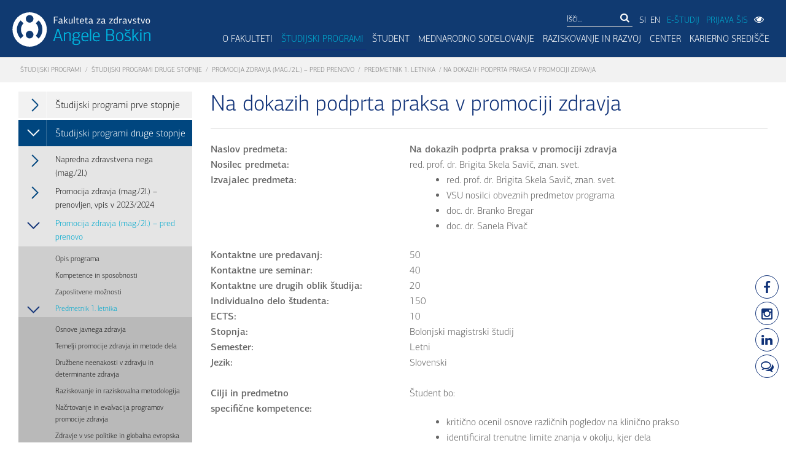

--- FILE ---
content_type: text/html; charset=utf-8
request_url: https://www.fzab.si/si/mainmenu/studijski-programi-2/studijski-programi-druge-stopnje/promocija-zdravja-mag-2l/predmetnik-1-letnika-3/na-dokazih-podprta-praksa-v-promociji-zdravja/
body_size: 24760
content:
<!DOCTYPE html>
<html>
<head>
     <title>Na dokazih podprta praksa v promociji zdravja  | Fakulteta za zdravstvo Angele Boškin</title>
    <base href="https://www.fzab.si/" />
<meta http-equiv="Content-Type" content="text/html; charset=utf-8" />
<meta class="viewport" name="viewport" content="width=device-width, initial-scale=1.0">

     <meta name="description" content=" Naslov predmeta: Na dokazih podprta praksa v promociji zdravja&nbsp; Nosilec predmeta: red. prof. dr. Brigita Skela Savič, znan. svet. Izvajalec..." />
    <meta property="og:description" content=" Naslov predmeta: Na dokazih podprta praksa v promociji zdravja&nbsp; Nosilec predmeta: red. prof. dr. Brigita Skela Savič, znan. svet. Izvajalec..." />  
    
<meta name="keywords" content="magister,zdravstvene,nege,jesenice,visoka,šola,zdravstveno,nego,izredni,študij,prijava,brezplačen,učbenik,dipl,diplomirana,medicinska,sestra,zdravstvenik,postanite">
 
<meta property="og:title" content="Na dokazih podprta praksa v promociji zdravja " />
<meta itemprop="image" content="https://www.fzab.si/img/logo-fzab-icon.jpg" />
 
    <meta property="og:image" content="https://www.fzab.si/img/logo-fzab-icon.jpg" />
    


<link rel="start" title="Home Page, shortcut key=1" href="https://www.fzab.si/" />
<link rel="prev" title="Zdravje v vse politike in globalna evropska perspektiva v promociji zdravja" href="https://www.fzab.si/si/mainmenu/studijski-programi-2/studijski-programidruge-stopnje-prenovljen/promocija-zdravja-mag-2l/predmetnik-1-letnika-3/zdravje-v-vse-politike-in-globalna-evropska-perspektiva-v-promociji-zdravja/" />
<link rel="next" title="Predmetnik 2. letnika" href="https://www.fzab.si/si/mainmenu/studijski-programi-2/studijski-programidruge-stopnje-prenovljen/promocija-zdravja-mag-2l/predmetnik-2-letnika-3/" />
 <script src="https://ajax.googleapis.com/ajax/libs/jquery/1.10.2/jquery.min.js"></script>
  <link rel="stylesheet" type="text/css" href="/lib/iealert/style.css" />

  
  <link rel="stylesheet" href="/cssnew/font-awesome.min.css">
  <link rel="stylesheet" href="/cssnew/bootstrap.min.css">
  
  
  <link rel="stylesheet" href="/cssnew/jquery.fancybox.css">
  
  
  
  <link rel="stylesheet" href="/cssnew/style2.css">
  <link rel="stylesheet" href="/cssnew/responsive.css">
  <link rel="stylesheet" href="/cssnew/customizer/pages.css">
  <link rel="stylesheet" href="/cssnew/customizer/home-pages-customizer.css">
  <link rel="stylesheet" href="/css/jquery.jscrollpane.css">  
  <link rel="stylesheet" href="/cssnew/demo-slideshow.css"> 
  <link rel="stylesheet" href="/cssnew/rumena-roza.css"> 


</head><body class="fixed-header na-dokazih-podprta-praksa-v-promociji-zdravja  page-si     ">

<div id="fb-root"></div>

<script>(function(d, s, id) {
  var js, fjs = d.getElementsByTagName(s)[0];
  if (d.getElementById(id)) return;
  js = d.createElement(s); js.id = id;
  js.src = "//connect.facebook.net/sl_SI/sdk.js#xfbml=1&version=v2.5";
  fjs.parentNode.insertBefore(js, fjs);
}(document, 'script', 'facebook-jssdk'));</script>


<div class="icons-right hidden-print">
  <a href="https://www.facebook.com/pages/Fakulteta-za-zdravstvo-Jesenice-Faculty-of-Health-Care-Jesenice/827238707324075" target="_blank"  data-placement="left" data-toggle="tooltip" data-html="true" class="tooltip-link" data-original-title="Facebook"><i class="fa fa-facebook fa-lg"></i></a>
  <a href="https://www.instagram.com/fzab.si/" target="_blank"  data-placement="left" data-toggle="tooltip" data-html="true" class="tooltip-link" data-original-title="Instagram"><i class="fa fa-instagram fa-lg"></i></a>

<a href="https://www.linkedin.com/school/angela-boskin-faculty-of-healthcare" target="_blank"  data-placement="left" data-toggle="tooltip" data-html="true" class="tooltip-link" data-original-title="Linkedin"><i class="fa fa-linkedin fa-lg"></i></a> <a href="/blog"   data-placement="left" data-toggle="tooltip" data-html="true" class="tooltip-link" data-original-title="Blog"><i class="fa fa-comments-o fa-lg"></i></a></div>
<div class="page-box">
<div class="page-box-content">
<header class="header header-two hidden-print">

    <div class="top-select-slabovidni  ">   
    <div class="container ">    
    <div class="row margin-bottom-50 justify-content-end">
        <div class="col-lg-2 col-sm-12"> </div>
        <div class="col-lg-3 col-sm-12"> 
     <a id="incfont" class="gumb-slepi">Povečaj Pisavo <i class="fa fa-search-plus"></i></a>
     
     </div>
     <div class="col-lg-3 col-sm-12">
     
     <a id="decfont" class="gumb-slepi">Pomanjšaj Pisavo <i class="fa fa-search-minus"></i></a>
     
      </div>      <div class="col-lg-3 col-sm-12"> 
<div class="mobile-kontrast hidden-md hidden-lg">
Spremeni kontrast:  
<button class="rumena-roza-btn" id="rumena-roza-btn-mobile"><span class="rumena-span"></span><span class="roza-span"></span> Rumena - Roza</button> 
<button class="zelena-rdeca-btn" id="zelena-rdeca-btn-mobile"><span class="zelena-span"></span><span class="rdeca-span"></span> Zelena - Rdeča</button> 
<button class="rumena-rdeca-btn" id="rumena-rdeca-btn-mobile"><span class="rumena-span"></span><span class="rdeca-span"></span> Rumena - Rdeča</button>
</div>
 <div class="primary hidden-xs hidden-sm  ">
<div class="navbar navbar-default " role="navigation">
<nav class="collapse navbar-collapse">
      <ul class="nav navbar-nav">       
          
      
<li class="parent "> Spremeni kontrast 
 

<ul class="sub">
  <li class=" "><button class="rumena-roza-btn" id="rumena-roza-btn"><span class="rumena-span"></span><span class="roza-span"></span> Rumena - Roza</button></li>
        <li class=" "><button class="zelena-rdeca-btn" id="zelena-rdeca-btn"><span class="zelena-span"></span><span class="rdeca-span"></span> Zelena - Rdeča</button></li>
        <li class=" "><button class="rumena-rdeca-btn" id="rumena-rdeca-btn"><span class="rumena-span"></span><span class="rdeca-span"></span> Rumena - Rdeča</button></li>
</ul>
</li>
</ul>
</nav>
 </div>

     </div>
     </div> <div class="col-lg-1 col-sm-12"> 
            <button id="viewmode-btn-close">X</button>

      </div>
    </div>
    </div>
    </div>


  <div class="container-fluid  max-width" style="padding-left:20px; padding-right:20px;">
  <div class="row">
    <div class="logo-box pull-left">
        
<a href="/" class="logo">
     <img src="img/logo.svg" class="logo-img" alt="Logo FZAB" width="225" id="logo">
    </a>
    
    </div>
    
    <div class="primary pull-right">
  <div class="top-secondary ">
      <div class="top-menu hidden-xs hidden-sm">
    

</div>
<div class="search-box hidden-xs"> 

    
<form id="cntnt01moduleform_1" method="get" action="https://www.fzab.si/si/footermenu/rezultati-iskanja/" class="cms_form">
<div class="hidden">
<input type="hidden" name="mact" value="Search,cntnt01,dosearch,0" />
<input type="hidden" name="cntnt01returnid" value="69" />
</div>

<div class="input-group">
<input type="text"  aria-label="Išči" class="form-control" id="cntnt01searchinput" name="cntnt01searchinput" size="20" maxlength="50" value="Išči..." onfocus="if(this.value==this.defaultValue) this.value='';" onblur="if(this.value=='') this.value=this.defaultValue;"/>

<span class="input-group-btn">
<button class="btn btn-white" type="submit" aria-label="Išči"><i class="fa fa-search "></i></button>
 </span>
<input type="hidden" id="cntnt01origreturnid" name="cntnt01origreturnid" value="1497" />
</div>
</form>


  
     
  
 </div>      
      <div class="fb-box">
      <a  href="/">SI</a><a  href="/en">EN</a>
                 <a class="e-studij" href="https://estudij.fzab.si/" target="_blank">E-ŠTUDIJ</a>    
         <a class="prijava-sis" href="https://vis.fzab.si/" target="_blank">PRIJAVA ŠIS</a>
           <button id="viewmode-btn"><i class="fa fa-eye "></i></button>
      
   
      </div>
    </div>
    <div class="navbar navbar-default navbar-right" role="navigation">
      <button type="button" class="navbar-toggle btn-navbar collapsed" data-toggle="collapse" data-target=".primary .navbar-collapse">
      <span class="text">Menu</span>
      <span class="icon-bar"></span>
      <span class="icon-bar"></span>
      <span class="icon-bar"></span>
      </button>

      <nav class="collapse navbar-collapse">
                       <ul  class="nav navbar-nav">
                          
 

    
                          
<li  class=" parent megamenu   alias-o-fakulteti"><a  href="https://www.fzab.si/si/mainmenu/o-fakulteti/predstavitev/" >O FAKULTETI</a>
 

<ul class='sub'>
<li  class=" megamenu   alias-predstavitev"><a  href="https://www.fzab.si/si/mainmenu/o-fakulteti/predstavitev/" >Predstavitev</a>
 

</li>
<li  class=" megamenu   alias-organiziranost-sole"><a  href="https://www.fzab.si/si/mainmenu/o-fakulteti/organiziranost-sole/organigram/" >Organiziranost fakultete</a>
 

</li>
<li  class=" megamenu   alias-zaposleni"><a  href="https://www.fzab.si/si/mainmenu/o-fakulteti/zaposleni/Visokosolski_ucitelji_in_strokovni_sodelavci/" >Zaposleni in pogodbeni sodelavci</a>
 

</li>
<li  class=" megamenu   alias-pravilniki-in-akti"><a  href="https://www.fzab.si/si/mainmenu/o-fakulteti/pravilniki-in-akti/" >Pravilniki in akti</a>
 

</li>
<li  class=" megamenu   alias-nacrti-in-porocila"><a  href="https://www.fzab.si/si/mainmenu/o-fakulteti/nacrti-in-porocila/" >Načrti in poročila</a>
 

</li>
<li  class=" megamenu   alias-kontakt"><a  href="https://www.fzab.si/si/mainmenu/o-fakulteti/kontakt/" >Kontakt </a>
 

</li>
<li  class=" megamenu   alias-aktualno"><a  href="https://www.fzab.si/si/mainmenu/o-fakulteti/aktualno/" >Aktualno</a>
 

</li>
<li  class=" megamenu   alias-dogodki"><a  href="https://www.fzab.si/si/mainmenu/o-fakulteti/dogodki/" >Dogodki</a>
 

</li>
<li  class=" megamenu   alias-galerija-dogodkov"><a  href="https://www.fzab.si/si/mainmenu/o-fakulteti/galerija-dogodkov/" >Galerija dogodkov</a>
 

</li>
<li  class=" megamenu   alias-e-novice"><a  href="https://www.fzab.si/si/mainmenu/o-fakulteti/e-novice/" >E-novice FZAB</a>
 

</li>
<li  class=" megamenu   alias-blog"><a  href="/blog" >Blog</a>
 

</li>
<li  class=" megamenu   alias-dosezki"><a  href="https://www.fzab.si/si/mainmenu/o-fakulteti/dosezki/" >Dosežki</a>
 

</li></ul>
</li>
<li class="
  megamenu 
 parent current  alias-studijski-programi-2">

 <a   href="https://www.fzab.si/si/mainmenu/studijski-programi-2/" >Študijski programi</a>
<ul class='sub'>
<li  class=" megamenu   alias-studijski-programi-prve-stopnje"><a  href="https://www.fzab.si/si/mainmenu/studijski-programi-2/studijski-programi-prve-stopnje/" >Študijski programi prve stopnje</a>
 

</li>
<li class="
  megamenu 
 parent current  alias-studijski-programidruge-stopnje-prenovljen">

 <a   href="https://www.fzab.si/si/mainmenu/studijski-programi-2/studijski-programidruge-stopnje-prenovljen/" >Študijski programi druge stopnje</a>
</li>
<li  class=" megamenu   alias-studijski-program-tretje-stopnje-prenovljen"><a  href="https://www.fzab.si/si/mainmenu/studijski-programi-2/studijski-program-tretje-stopnje-prenovljen/" >Študijski program tretje stopnje</a>
 

</li>
<li  class=" megamenu   alias-studijski-programi-za-izpopolnjevanje-2"><a  href="https://www.fzab.si/si/mainmenu/studijski-programi-2/studijski-programi-za-izpopolnjevanje-2/" >Študijski programi za izpopolnjevanje</a>
 

</li></ul>
</li>
<li  class=" parent megamenu   alias-student"><a  href="https://www.fzab.si/si/mainmenu/student/obvestila-za-studente/" >ŠTUDENT</a>
 

<ul class='sub'>
<li  class=" megamenu   alias-obvestila-za-studente"><a  href="https://www.fzab.si/si/mainmenu/student/obvestila-za-studente/" >Obvestila za študente</a>
 

</li>
<li  class=" megamenu   alias-izpiti"><a  href="https://www.fzab.si/si/mainmenu/student/izpiti/" >Izpiti</a>
 

</li>
<li  class=" megamenu   alias-termini-sej-komisij"><a  href="https://www.fzab.si/si/mainmenu/student/termini-sej-komisij/" >Termini sej komisij</a>
 

</li>
<li  class=" megamenu   alias-zagovori"><a  href="https://www.fzab.si/si/mainmenu/student/zagovori/" >Zagovori</a>
 

</li>
<li  class=" megamenu   alias-ceniki"><a  href="https://www.fzab.si/si/mainmenu/student/ceniki/" >Ceniki</a>
 

</li>
<li  class=" megamenu   alias-studentski-svet-5"><a  href="https://www.fzab.si/si/mainmenu/student/studentski-svet-5/" >Študentski svet</a>
 

</li>
<li  class=" megamenu   alias-aktivnosti-studentov"><a  href="https://www.fzab.si/si/mainmenu/student/aktivnosti-studentov/" >Aktivnosti študentov</a>
 

</li>
<li  class=" megamenu   alias-tutorstvo-11"><a  href="https://www.fzab.si/si/mainmenu/student/tutorstvo-11/" >Tutorstvo</a>
 

</li>
<li  class=" megamenu   alias-bivanje-studentov-4"><a  href="https://www.fzab.si/si/mainmenu/student/bivanje-studentov-4/" >Bivanje študentov</a>
 

</li>
<li  class=" megamenu   alias-dokoncanje-studija-po-starem-programu"><a  href="https://www.fzab.si/si/mainmenu/student/dokoncanje-studija-po-starem-programu/" >Dokončanje študija po starem programu</a>
 

</li></ul>
</li>
<li  class=" parent megamenu   alias-mednarodno-sodelovanje"><a  href="https://www.fzab.si/si/mainmenu/mednarodno-sodelovanje/" >Mednarodno sodelovanje</a>
 

<ul class='sub'>
<li  class=" megamenu   alias-organiziranost-2"><a  href="https://www.fzab.si/si/mainmenu/mednarodno-sodelovanje/organiziranost-2/" >Organiziranost</a>
 

</li>
<li  class=" megamenu   alias-erasmus-univerzitetna-listina"><a  href="https://www.fzab.si/si/mainmenu/mednarodno-sodelovanje/erasmus-univerzitetna-listina/" >Erasmus listina za visoko šolstvo</a>
 

</li>
<li  class=" megamenu   alias-erasmus-izjava-2"><a  href="https://www.fzab.si/si/mainmenu/mednarodno-sodelovanje/erasmus-izjava-2/" >Erasmus izjava in program dela</a>
 

</li>
<li  class=" megamenu   alias-program-mobilnosti-erasmus"><a  href="https://www.fzab.si/si/mainmenu/mednarodno-sodelovanje/program-mobilnosti-erasmus/" >Program mobilnosti Erasmus+</a>
 

</li>
<li  class=" megamenu   alias-aktualni-razpisi"><a  href="https://www.fzab.si/si/mainmenu/mednarodno-sodelovanje/aktualni-razpisi/" >Aktualni razpisi</a>
 

</li>
<li  class=" megamenu   alias-clanstvo-v-zdruzenjih-2"><a  href="https://www.fzab.si/si/mainmenu/mednarodno-sodelovanje/clanstvo-v-zdruzenjih-2/" >Članstvo v združenjih</a>
 

</li>
<li  class=" megamenu   alias-obvestila-novosti"><a  href="https://www.fzab.si/si/mainmenu/mednarodno-sodelovanje/obvestila-novosti/" >Obvestila / novosti</a>
 

</li>
<li  class=" megamenu   alias-bilateralni-sporazumi"><a  href="https://www.fzab.si/si/mainmenu/mednarodno-sodelovanje/bilateralni-sporazumi/" >Bilateralni sporazumi / medinstitucionalni sporazumi z namenom izmenjave študentov, VSU in osebja</a>
 

</li></ul>
</li>
<li  class=" parent megamenu   alias-raziskovanje-in-razvoj"><a  href="https://www.fzab.si/si/mainmenu/raziskovanje-in-razvoj/" >RAZISKOVANJE IN RAZVOJ</a>
 

<ul class='sub'>
<li  class=" megamenu   alias-raziskovalni-institut-2"><a  href="https://www.fzab.si/si/mainmenu/raziskovanje-in-razvoj/raziskovalni-institut-2/" >Inštitut Angele Boškin</a>
 

</li>
<li  class=" megamenu   alias-raziskovalno-razvojne-usmeritve"><a  href="https://www.fzab.si/si/mainmenu/raziskovanje-in-razvoj/raziskovalno-razvojne-usmeritve/" >Raziskovalno-razvojne usmeritve</a>
 

</li>
<li  class=" megamenu   alias-aktualni-raziskovalni-in-razvojni-projekti"><a  href="https://www.fzab.si/si/mainmenu/raziskovanje-in-razvoj/aktualni-raziskovalni-in-razvojni-projekti/aktualni-projekti/" >Raziskovalno razvojni projekti</a>
 

</li>
<li  class=" megamenu   alias-raziskovalno-delo-studentov"><a  href="https://www.fzab.si/si/mainmenu/raziskovanje-in-razvoj/raziskovalno-delo-studentov/" >Raziskovalno delo študentov</a>
 

</li>
<li  class=" megamenu   alias-kakovost"><a  href="https://www.fzab.si/si/mainmenu/raziskovanje-in-razvoj/kakovost/strategija-za-zagotavljanje-kakovosti/" >Center za kakovost in evalvacije</a>
 

</li>
<li  class=" megamenu   alias-crp-2"><a  href="https://www.fzab.si/crp/" >CRP</a>
 

</li>
<li  class=" megamenu   alias-procare-2"><a  href="https://www.fzab.si/procare/" >ProCare</a>
 

</li>
<li  class=" megamenu   alias-care4health-2"><a  href="https://www.fzab.si/care4health/" >Care4Health</a>
 

</li>
<li  class=" megamenu   alias-well-ed-2"><a  href="https://www.fzab.si/well-ed/" >Well-ed</a>
 

</li>
<li  class=" megamenu   alias-mzn-2"><a  href="https://www.fzab.si/mzn/" >MZN</a>
 

</li></ul>
</li>
<li  class=" parent megamenu   alias-center"><a  href="https://www.fzab.si/si/mainmenu/center/aktualni-dogodki/" >Center</a>
 

<ul class='sub'>
<li  class=" megamenu   alias-poslanstvo-centra"><a  href="https://www.fzab.si/si/mainmenu/center/poslanstvo-centra/" >Poslanstvo Centra </a>
 

</li>
<li  class=" megamenu   alias-aktualni-dogodki"><a  href="https://www.fzab.si/si/mainmenu/center/aktualni-dogodki/" >Aktualni dogodki</a>
 

</li>
<li  class=" megamenu   alias-Izobrazevanja"><a  href="https://www.fzab.si/si/mainmenu/center/aktualni-dogodki/" >Izobraževanja</a>
 

</li>
<li  class=" megamenu   alias-publikacije"><a  href="https://www.fzab.si/si/mainmenu/center/publikacije/" >Publikacije </a>
 

</li>
<li  class=" megamenu   alias-arhiv"><a  href="https://www.fzab.si/si/mainmenu/center/arhiv/" >Arhiv </a>
 

</li>
<li  class=" megamenu   alias-alumni"><a  href="https://www.fzab.si/si/mainmenu/center/alumni/" >Alumni</a>
 

</li>
<li  class=" megamenu   alias-enakost-spolov"><a  href="https://www.fzab.si/si/mainmenu/center/enakost-spolov/" >Enakost spolov</a>
 

</li></ul>
</li>
<li  class=" parent megamenu   alias-karierno-sredisce"><a  href="https://www.fzab.si/si/mainmenu/karierno-sredisce/" >Karierno središče</a>
 

<ul class='sub'>
<li  class=" megamenu   alias-enotna-informativna-tocka-tvoj-most-do-raziskovalnih-projektnih-in-drugih-priloznosti"><a  href="https://www.fzab.si/si/mainmenu/karierno-sredisce/enotna-informativna-tocka-tvoj-most-do-raziskovalnih-projektnih-in-drugih-priloznosti/" >Enotna informativna točka</a>
 

</li></ul></li></ul>

 

      </nav>
    </div>
    </div><!-- .primary --> 
   
  </div><!--.row -->
  </div>
</header><!-- .header -->

<div class="breadcrumb-box hidden-print">
  <div class="container-fluid max-width">
    <ul class="breadcrumb">
      <a href="https://www.fzab.si/si/mainmenu/studijski-programi-2/">Študijski programi</a>  /  <a href="https://www.fzab.si/si/mainmenu/studijski-programi-2/studijski-programidruge-stopnje-prenovljen/">Študijski programi druge stopnje</a>  /  <a href="https://www.fzab.si/si/mainmenu/studijski-programi-2/studijski-programidruge-stopnje-prenovljen/promocija-zdravja-mag-2l/">Promocija zdravja (mag./2l.) – pred prenovo</a>  /  <a href="https://www.fzab.si/si/mainmenu/studijski-programi-2/studijski-programidruge-stopnje-prenovljen/promocija-zdravja-mag-2l/predmetnik-1-letnika-3/">Predmetnik 1. letnika</a>  /  <span class="lastitem">Na dokazih podprta praksa v promociji zdravja</span>
        </ul> 
  </div>
</div><!-- .breadcrumb-box -->

<section id="main">
  <div class="container-fluid max-width ">
  <div class="row">
    <div id="sidebar" class="sidebar col-sm-3 col-md-3 hidden-print">
  <aside class="widget menu">


          
                          
             
             
                
 
<nav>
<ul>




<li class="parent"><a href="https://www.fzab.si/si/mainmenu/studijski-programi-2/studijski-programi-prve-stopnje/"  ><span class="open-sub"></span>Študijski programi prve stopnje</a>

<ul class='sub'>



<li class="parent"><a href="https://www.fzab.si/si/mainmenu/studijski-programi-2/studijski-programi-prve-stopnje/zdravstvena-nega-vs-prenova-2016/"  ><span class="open-sub"></span>Zdravstvena nega (VS) - prenova 2016</a>

<ul class='sub'>



<li class="parent"><a href="https://www.fzab.si/si/mainmenu/studijski-programi-2/studijski-programi-prve-stopnje/zdravstvena-nega-vs-prenova-2016/predmetnik-1-letnika-4/"  ><span class="open-sub"></span>Predmetnik 1. letnika</a>

<ul class='sub'>



<li ><a href="https://www.fzab.si/si/mainmenu/studijski-programi-2/studijski-programi-prve-stopnje/zdravstvena-nega-vs-prenova-2016/predmetnik-1-letnika-4/zn-1-po-prenovi/"  >Teorije, modeli in koncepti zdravstvene nege in E-zdravstvena nega</a>

</li>



<li ><a href="https://www.fzab.si/si/mainmenu/studijski-programi-2/studijski-programi-prve-stopnje/zdravstvena-nega-vs-prenova-2016/predmetnik-1-letnika-4/uvod-v-raziskovanje-v-zdravstveni-negi/"  >Uvod v raziskovanje v zdravstveni negi</a>

</li>



<li ><a href="https://www.fzab.si/si/mainmenu/studijski-programi-2/studijski-programi-prve-stopnje/zdravstvena-nega-vs-prenova-2016/predmetnik-1-letnika-4/proces-zdravstvene-nege-varne-zdravstvene-obravnave-in-dokumentiranje-v-zdravstveni-negi/"  >Proces zdravstvene nege, varne zdravstvene obravnave in dokumentiranje v zdravstveni negi</a>

</li>



<li ><a href="https://www.fzab.si/si/mainmenu/studijski-programi-2/studijski-programi-prve-stopnje/zdravstvena-nega-vs-prenova-2016/predmetnik-1-letnika-4/diagnosticno-terapevtski-program/"  >Diagnostično terapevtski program</a>

</li>



<li ><a href="https://www.fzab.si/si/mainmenu/studijski-programi-2/studijski-programi-prve-stopnje/zdravstvena-nega-vs-prenova-2016/predmetnik-1-letnika-4/zdravstvena-nega-obvezno-in-izbirno-klinicno-usposabljanje/"  >Zdravstvena nega - obvezno klinično usposabljanje</a>

</li>



<li ><a href="https://www.fzab.si/si/mainmenu/studijski-programi-2/studijski-programi-prve-stopnje/zdravstvena-nega-vs-prenova-2016/predmetnik-1-letnika-4/zdravstvena-nega-izbirno-klinicno-usposabljanje/"  >Zdravstvena nega - izbirno klinično usposabljanje</a>

</li>



<li ><a href="https://www.fzab.si/si/mainmenu/studijski-programi-2/studijski-programi-prve-stopnje/zdravstvena-nega-vs-prenova-2016/predmetnik-1-letnika-4/etika-in-filozofija-zdravstvene-nege-z-zdravstveno-zakonodajo/"  >Etika in filozofija zdravstvene nege z zdravstveno zakonodajo</a>

</li>



<li ><a href="https://www.fzab.si/si/mainmenu/studijski-programi-2/studijski-programi-prve-stopnje/zdravstvena-nega-vs-prenova-2016/predmetnik-1-letnika-4/anatomija/"  >Anatomija</a>

</li>



<li ><a href="https://www.fzab.si/si/mainmenu/studijski-programi-2/studijski-programi-prve-stopnje/zdravstvena-nega-vs-prenova-2016/predmetnik-1-letnika-4/patologija-2/"  >Patologija</a>

</li>



<li ><a href="https://www.fzab.si/si/mainmenu/studijski-programi-2/studijski-programi-prve-stopnje/zdravstvena-nega-vs-prenova-2016/predmetnik-1-letnika-4/fiziologija-2/"  >Fiziologija</a>

</li>



<li ><a href="https://www.fzab.si/si/mainmenu/studijski-programi-2/studijski-programi-prve-stopnje/zdravstvena-nega-vs-prenova-2016/predmetnik-1-letnika-4/biokemija-biofizika/"  >Biokemija, biofizika</a>

</li>



<li ><a href="https://www.fzab.si/si/mainmenu/studijski-programi-2/studijski-programi-prve-stopnje/zdravstvena-nega-vs-prenova-2016/predmetnik-1-letnika-4/farmakologija-2/"  >Farmakologija, varno ravnanje z zdravili in predpisovanje zdravil</a>

</li>



<li ><a href="https://www.fzab.si/si/mainmenu/studijski-programi-2/studijski-programi-prve-stopnje/zdravstvena-nega-vs-prenova-2016/predmetnik-1-letnika-4/preprecevanje-in-obvladovanje-okuzb-v-zdravstvu-z-mikrobiologijo/"  >Preprečevanje in obvladovanje okužb v zdravstvu z mikrobiologijo</a>

</li>



<li ><a href="https://www.fzab.si/si/mainmenu/studijski-programi-2/studijski-programi-prve-stopnje/zdravstvena-nega-vs-prenova-2016/predmetnik-1-letnika-4/prehrana-in-dietetika/"  >Prehrana in dietetika</a>

</li>



<li ><a href="https://www.fzab.si/si/mainmenu/studijski-programi-2/studijski-programi-prve-stopnje/zdravstvena-nega-vs-prenova-2016/predmetnik-1-letnika-4/javno-zdravje-in-osnove-promocije-zdravja/"  >Javno zdravje in osnove promocije zdravja</a>

</li>



<li ><a href="https://www.fzab.si/si/mainmenu/studijski-programi-2/studijski-programi-prve-stopnje/zdravstvena-nega-vs-prenova-2016/predmetnik-1-letnika-4/psihologija-in-komunikacija-v-zdravstvu-in-zdravstveni-negi/"  >Psihologija in komunikacija v zdravstvu in zdravstveni negi</a>

</li>



<li ><a href="https://www.fzab.si/si/mainmenu/studijski-programi-2/studijski-programi-prve-stopnje/zdravstvena-nega-vs-prenova-2016/predmetnik-1-letnika-4/angleski-jezik/"  >Angleški jezik</a>

</li></ul>
</li>



<li class="parent"><a href="https://www.fzab.si/si/mainmenu/studijski-programi-2/studijski-programi-prve-stopnje/zdravstvena-nega-vs-prenova-2016/predmetnik-2-letnika-4/"  ><span class="open-sub"></span>Predmetnik 2. letnika</a>

<ul class='sub'>



<li ><a href="https://www.fzab.si/si/mainmenu/studijski-programi-2/studijski-programi-prve-stopnje/zdravstvena-nega-vs-prenova-2016/predmetnik-2-letnika-4/izbirno-klinicno-usposabljanje-na-podrocjih-zdravstvene-nege-1-in-2-letnika-2/"  >Izbirno klinično usposabljanje na področjih zdravstvene nege 2. letnika</a>

</li>



<li ><a href="https://www.fzab.si/si/mainmenu/studijski-programi-2/studijski-programi-prve-stopnje/zdravstvena-nega-vs-prenova-2016/predmetnik-2-letnika-4/zdravstvena-nega-internisticnega-pacienta/"  >Zdravstvena nega internističnega pacienta</a>

</li>



<li ><a href="https://www.fzab.si/si/mainmenu/studijski-programi-2/studijski-programi-prve-stopnje/zdravstvena-nega-vs-prenova-2016/predmetnik-2-letnika-4/interna-medicina-s-specialnimi-podrocji/"  >Interna medicina s specialnimi področji</a>

</li>



<li ><a href="https://www.fzab.si/si/mainmenu/studijski-programi-2/studijski-programi-prve-stopnje/zdravstvena-nega-vs-prenova-2016/predmetnik-2-letnika-4/zdravstvena-nega-na-internisticnem-podrocju-klinicno-usposabljanje/"  >Zdravstvena nega na internističnem področju – klinično usposabljanje</a>

</li>



<li ><a href="https://www.fzab.si/si/mainmenu/studijski-programi-2/studijski-programi-prve-stopnje/zdravstvena-nega-vs-prenova-2016/predmetnik-2-letnika-4/zdravstvena-nega-kirurskega-pacienta-zdravstvena-nega-v-intenzivni-terapiji-anesteziologiji-in-reanimatologiji/"  >Zdravstvena nega kirurškega pacienta, zdravstvena nega v intenzivni terapiji, anesteziologiji in reanimatologiji</a>

</li>



<li ><a href="https://www.fzab.si/si/mainmenu/studijski-programi-2/studijski-programi-prve-stopnje/zdravstvena-nega-vs-prenova-2016/predmetnik-2-letnika-4/kirurgija-s-specialnimi-podrocji-in-rehabilitacija/"  >Kirurgija s specialnimi področji in rehabilitacija</a>

</li>



<li ><a href="https://www.fzab.si/si/mainmenu/studijski-programi-2/studijski-programi-prve-stopnje/zdravstvena-nega-vs-prenova-2016/predmetnik-2-letnika-4/zdravstvena-nega-na-kirurskem-podrocju-z-rehabilitacijo-klinicno-usposabljanje/"  >Zdravstvena nega na kirurškem področju z rehabilitacijo – klinično usposabljanje</a>

</li>



<li ><a href="https://www.fzab.si/si/mainmenu/studijski-programi-2/studijski-programi-prve-stopnje/zdravstvena-nega-vs-prenova-2016/predmetnik-2-letnika-4/zdravstvena-nega-starostnika-2/"  >Zdravstvena nega starostnika</a>

</li>



<li ><a href="https://www.fzab.si/si/mainmenu/studijski-programi-2/studijski-programi-prve-stopnje/zdravstvena-nega-vs-prenova-2016/predmetnik-2-letnika-4/gerontologija/"  >Gerontologija</a>

</li>



<li ><a href="https://www.fzab.si/si/mainmenu/studijski-programi-2/studijski-programi-prve-stopnje/zdravstvena-nega-vs-prenova-2016/predmetnik-2-letnika-4/zdravstvena-nega-na-gerontoloskem-podrocju-klinicno-usposabljanje/"  >Zdravstvena nega na gerontološkem področju – klinično usposabljanje</a>

</li>



<li ><a href="https://www.fzab.si/si/mainmenu/studijski-programi-2/studijski-programi-prve-stopnje/zdravstvena-nega-vs-prenova-2016/predmetnik-2-letnika-4/nujna-medicinska-pomoc-urgentna-stanja-in-zdravstveno-varstvo-v-posebnih-razmerah/"  >Nujna medicinska pomoč, urgentna stanja in zdravstveno varstvo v posebnih razmerah</a>

</li>



<li ><a href="https://www.fzab.si/si/mainmenu/studijski-programi-2/studijski-programi-prve-stopnje/zdravstvena-nega-vs-prenova-2016/predmetnik-2-letnika-4/zdravstvena-nega-v-nmp-urgentnih-stanjih-in-zdravstveno-varstvo-v-posebnih-razmerah-klinicno-usposabljanje/"  >Zdravstvena nega v NMP, urgentnih stanjih in zdravstveno varstvo v posebnih razmerah – klinično usposabljanje</a>

</li>



<li ><a href="https://www.fzab.si/si/mainmenu/studijski-programi-2/studijski-programi-prve-stopnje/zdravstvena-nega-vs-prenova-2016/predmetnik-2-letnika-4/promocija-zdravja-z-metodiko-zdravstvene-vzgoje/"  >Promocija zdravja z metodiko zdravstvene vzgoje</a>

</li>



<li ><a href="https://www.fzab.si/si/mainmenu/studijski-programi-2/studijski-programi-prve-stopnje/zdravstvena-nega-vs-prenova-2016/predmetnik-2-letnika-4/zdravstvena-nega-pacienta-s-kronicnimi-obolenji/"  >Zdravstvena nega pacienta s kroničnimi obolenji</a>

</li>



<li ><a href="https://www.fzab.si/si/mainmenu/studijski-programi-2/studijski-programi-prve-stopnje/zdravstvena-nega-vs-prenova-2016/predmetnik-2-letnika-4/dolgotrajna-oskrba/"  >Dolgotrajna oskrba</a>

</li>



<li ><a href="https://www.fzab.si/si/mainmenu/studijski-programi-2/studijski-programi-prve-stopnje/zdravstvena-nega-vs-prenova-2016/predmetnik-2-letnika-4/paliativna-oskrba-in-zdravstvena-nega-onkoloska-pacienta/"  >Paliativna oskrba in zdravstvena nega onkološka pacienta</a>

</li>



<li ><a href="https://www.fzab.si/si/mainmenu/studijski-programi-2/studijski-programi-prve-stopnje/zdravstvena-nega-vs-prenova-2016/predmetnik-2-letnika-4/zdravstvena-nega-kronicnih-pacientov-klinicno-usposabljanje-paliativa-onkologija-in-dolgotrajna-oskrba/"  >Zdravstvena nega kroničnih pacientov – klinično usposabljanje</a>

</li>



<li ><a href="https://www.fzab.si/si/mainmenu/studijski-programi-2/studijski-programi-prve-stopnje/zdravstvena-nega-vs-prenova-2016/predmetnik-2-letnika-4/sociologija-zdravja-in-bolezni-ter-multikulturnost/"  >Sociologija zdravja in bolezni ter multikulturnost</a>

</li>



<li ><a href="https://www.fzab.si/si/mainmenu/studijski-programi-2/studijski-programi-prve-stopnje/zdravstvena-nega-vs-prenova-2016/predmetnik-2-letnika-4/management-v-zdravstvu-in-zdravstveni-negi/"  >Management in vodenje v zdravstvu in zdravstveni negi</a>

</li></ul>
</li>



<li class="parent"><a href="https://www.fzab.si/si/mainmenu/studijski-programi-2/studijski-programi-prve-stopnje/zdravstvena-nega-vs-prenova-2016/predmetnik-3-letnika-2/"  ><span class="open-sub"></span>Predmetnik 3. letnika</a>

<ul class='sub'>



<li ><a href="https://www.fzab.si/si/mainmenu/studijski-programi-2/studijski-programi-prve-stopnje/zdravstvena-nega-vs-prenova-2016/predmetnik-3-letnika-2/izbirno-klinicno-usposabljanje-na-specialnih-podrocjih-zdravstvene-nege-3-letnika-2/"  >Izbirno klinično usposabljanje na specialnih področjih zdravstvene nege 3. letnika</a>

</li>



<li ><a href="https://www.fzab.si/si/mainmenu/studijski-programi-2/studijski-programi-prve-stopnje/zdravstvena-nega-vs-prenova-2016/predmetnik-3-letnika-2/zdravstvena-nega-otroka-in-mladostnika-2/"  >Zdravstvena nega otroka in mladostnika</a>

</li>



<li ><a href="https://www.fzab.si/si/mainmenu/studijski-programi-2/studijski-programi-prve-stopnje/zdravstvena-nega-vs-prenova-2016/predmetnik-3-letnika-2/pediatrija-2/"  >Pediatrija</a>

</li>



<li ><a href="https://www.fzab.si/si/mainmenu/studijski-programi-2/studijski-programi-prve-stopnje/zdravstvena-nega-vs-prenova-2016/predmetnik-3-letnika-2/zdravstvena-nega-otroka-in-mladostnika-klinicno-usposabljanje/"  >Zdravstvena nega otroka in  mladostnika – klinično usposabljanje</a>

</li>



<li ><a href="https://www.fzab.si/si/mainmenu/studijski-programi-2/studijski-programi-prve-stopnje/zdravstvena-nega-vs-prenova-2016/predmetnik-3-letnika-2/zdravstvena-nega-zensk-in-porodnic/"  >Zdravstvena nega žensk in porodnic</a>

</li>



<li ><a href="https://www.fzab.si/si/mainmenu/studijski-programi-2/studijski-programi-prve-stopnje/zdravstvena-nega-vs-prenova-2016/predmetnik-3-letnika-2/ginekologija-in-porodnistvo-2/"  >Ginekologija in porodništvo</a>

</li>



<li ><a href="https://www.fzab.si/si/mainmenu/studijski-programi-2/studijski-programi-prve-stopnje/zdravstvena-nega-vs-prenova-2016/predmetnik-3-letnika-2/zdravstvena-nega-zensk-z-ginekologijo-in-porodnistvom-klinicno-usposabljanje/"  >Zdravstvena nega žensk z ginekologijo in porodništvom – klinično usposabljanje</a>

</li>



<li ><a href="https://www.fzab.si/si/mainmenu/studijski-programi-2/studijski-programi-prve-stopnje/zdravstvena-nega-vs-prenova-2016/predmetnik-3-letnika-2/zdravstvena-nega-na-primarnem-in-patronaznem-zdravstvenem-varstvu-s-promocijo-zdravja/"  >Zdravstvena nega na primarnem in patronažnem zdravstvenem varstvu s promocijo zdravja</a>

</li>



<li ><a href="https://www.fzab.si/si/mainmenu/studijski-programi-2/studijski-programi-prve-stopnje/zdravstvena-nega-vs-prenova-2016/predmetnik-3-letnika-2/zdravstvena-nega-na-primarnem-in-patronaznem-zdravstvenem-varstvu-klinicno-usposabljanje/"  >Zdravstvena nega na primarnem in patronažnem zdravstvenem varstvu – klinično usposabljanje</a>

</li>



<li ><a href="https://www.fzab.si/si/mainmenu/studijski-programi-2/studijski-programi-prve-stopnje/zdravstvena-nega-vs-prenova-2016/predmetnik-3-letnika-2/zdravstvena-nega-in-dusevno-zdravje/"  >Zdravstvena nega in duševno zdravje</a>

</li>



<li ><a href="https://www.fzab.si/si/mainmenu/studijski-programi-2/studijski-programi-prve-stopnje/zdravstvena-nega-vs-prenova-2016/predmetnik-3-letnika-2/osnove-psihiatrije-2/"  >Osnove psihiatrije</a>

</li>



<li ><a href="https://www.fzab.si/si/mainmenu/studijski-programi-2/studijski-programi-prve-stopnje/zdravstvena-nega-vs-prenova-2016/predmetnik-3-letnika-2/zdravstvena-nega-in-dusevno-zdravje-klinicno-usposabljanje/"  >Zdravstvena nega in duševno zdravje – klinično usposabljanje</a>

</li>



<li ><a href="https://www.fzab.si/si/mainmenu/studijski-programi-2/studijski-programi-prve-stopnje/zdravstvena-nega-vs-prenova-2016/predmetnik-3-letnika-2/kakovost-in-varnost-v-zdravstvu-in-zdravstveni-negi/"  >Kakovost in varnost v zdravstvu in zdravstveni negi</a>

</li>



<li ><a href="https://www.fzab.si/si/mainmenu/studijski-programi-2/studijski-programi-prve-stopnje/zdravstvena-nega-vs-prenova-2016/predmetnik-3-letnika-2/raziskovanje-in-na-dokazih-podprta-zdravstvena-nega-s-pripravo-na-diplomsko-delo/"  >Raziskovanje in na dokazih podprta zdravstvena nega s pripravo na diplomsko delo</a>

</li>



<li ><a href="https://www.fzab.si/si/mainmenu/studijski-programi-2/studijski-programi-prve-stopnje/zdravstvena-nega-vs-prenova-2016/predmetnik-3-letnika-2/diplomsko-delo-3/"  >Diplomsko delo</a>

</li></ul>
</li>



<li class="parent"><a href="https://www.fzab.si/si/mainmenu/studijski-programi-2/studijski-programi-prve-stopnje/zdravstvena-nega-vs-prenova-2016/izbirni-predmeti-2/"  ><span class="open-sub"></span>Izbirni predmeti</a>

<ul class='sub'>



<li ><a href="https://www.fzab.si/si/mainmenu/studijski-programi-2/studijski-programi-prve-stopnje/zdravstvena-nega-vs-prenova-2016/izbirni-predmeti-2/komunikacija-v-zdravstvenem-in-negovalnem-timu-s-supervizijo-2/"  >Komunikacija v zdravstvenem in negovalnem timu s supervizijo</a>

</li>



<li ><a href="https://www.fzab.si/si/mainmenu/studijski-programi-2/studijski-programi-prve-stopnje/zdravstvena-nega-vs-prenova-2016/izbirni-predmeti-2/preprecevanje-okuzb-povezanih-z-zdravstvom/"  >Preprečevanje okužb povezanih z zdravstvom</a>

</li>



<li ><a href="https://www.fzab.si/si/mainmenu/studijski-programi-2/studijski-programi-prve-stopnje/zdravstvena-nega-vs-prenova-2016/izbirni-predmeti-2/paliativna-oskrba-2/"  >Paliativna oskrba</a>

</li>



<li ><a href="https://www.fzab.si/si/mainmenu/studijski-programi-2/studijski-programi-prve-stopnje/zdravstvena-nega-vs-prenova-2016/izbirni-predmeti-2/alternativne-oblike-prehranjevanja-2/"  >Alternativne oblike prehranjevanja</a>

</li>



<li ><a href="https://www.fzab.si/si/mainmenu/studijski-programi-2/studijski-programi-prve-stopnje/zdravstvena-nega-vs-prenova-2016/izbirni-predmeti-2/anesteziologija-in-ozivljanje-2/"  >Anesteziologija in oživljanje</a>

</li>



<li ><a href="https://www.fzab.si/si/mainmenu/studijski-programi-2/studijski-programi-prve-stopnje/zdravstvena-nega-vs-prenova-2016/izbirni-predmeti-2/socialna-obravnava-uporabnikov-in-krepitev-dusevnega-zdravja-v-zdravstveni-negi-2/"  >Socialna obravnava uporabnikov in krepitev duševnega zdravja v zdravstveni negi</a>

</li>



<li ><a href="https://www.fzab.si/si/mainmenu/studijski-programi-2/studijski-programi-prve-stopnje/zdravstvena-nega-vs-prenova-2016/izbirni-predmeti-2/ekonomski-vidiki-zdravstva/"  >Ekonomski vidiki zdravstva</a>

</li>



<li ><a href="https://www.fzab.si/si/mainmenu/studijski-programi-2/studijski-programi-prve-stopnje/zdravstvena-nega-vs-prenova-2016/izbirni-predmeti-2/zdravstvena-nega-v-operativni-dejavnosti-nov-izbirni-predmet/"  >Zdravstvena nega v operativni dejavnosti</a>

</li>



<li ><a href="https://www.fzab.si/si/mainmenu/studijski-programi-2/studijski-programi-prve-stopnje/zdravstvena-nega-vs-prenova-2016/izbirni-predmeti-2/zdravstvena-nega-ranljivih-skupin-nov-izbirni-predmet/"  >Zdravstvena nega ranljivih skupin</a>

</li>



<li ><a href="https://www.fzab.si/si/mainmenu/studijski-programi-2/studijski-programi-prve-stopnje/zdravstvena-nega-vs-prenova-2016/izbirni-predmeti-2/metode-za-spremljanje-in-uvajanje-izboljsav-v-klinicnem-okolju-izbirni-predmet/"  >Metode za spremljanje in uvajanje izboljšav v kliničnem okolju</a>

</li>



<li ><a href="https://www.fzab.si/si/mainmenu/studijski-programi-2/studijski-programi-prve-stopnje/zdravstvena-nega-vs-prenova-2016/izbirni-predmeti-2/multikulturne-kompetence-v-zdravstvu-izbirni-predmet/"  >Multikulturne kompetence v zdravstvu</a>

</li>



<li ><a href="https://www.fzab.si/si/mainmenu/studijski-programi-2/studijski-programi-prve-stopnje/zdravstvena-nega-vs-prenova-2016/izbirni-predmeti-2/nemski-jezik/"  >Nemški jezik</a>

</li>



<li ><a href="https://www.fzab.si/si/mainmenu/studijski-programi-2/studijski-programi-prve-stopnje/zdravstvena-nega-vs-prenova-2016/izbirni-predmeti-2/zdravstvena-nega-in-koordinacija-zdravstvene-obravnave-izbirni-predmet/"  >Zdravstvena nega in koordinacija zdravstvene obravnave</a>

</li>



<li ><a href="https://www.fzab.si/si/mainmenu/studijski-programi-2/studijski-programi-prve-stopnje/zdravstvena-nega-vs-prenova-2016/izbirni-predmeti-2/medprofesionalno-sodelovanje-v-zdravstvu/"  >Medprofesionalno sodelovanje v zdravstvu</a>

</li>



<li ><a href="https://www.fzab.si/si/mainmenu/studijski-programi-2/studijski-programi-prve-stopnje/zdravstvena-nega-vs-prenova-2016/izbirni-predmeti-2/z-refleksijo-klinicnih-situacij-do-razvijanja-znanja/"  >Z refleksijo kliničnih situacij do razvijanja znanja</a>

</li>



<li ><a href="https://www.fzab.si/si/mainmenu/studijski-programi-2/studijski-programi-prve-stopnje/zdravstvena-nega-vs-prenova-2016/izbirni-predmeti-2/sodobne-tehnologije-v-zdravstvu/"  >Sodobne tehnologije v zdravstvu</a>

</li></ul>
</li>



<li ><a href="https://www.fzab.si/si/mainmenu/studijski-programi-2/studijski-programi-prve-stopnje/zdravstvena-nega-vs-prenova-2016/klinicno-usposabljanje-2/"  >Klinično usposabljanje</a>

</li>



<li ><a href="https://www.fzab.si/si/mainmenu/studijski-programi-2/studijski-programi-prve-stopnje/zdravstvena-nega-vs-prenova-2016/preverjanje-znanja-in-obveznosti-studenta-2/"  >Preverjanje znanja in obveznosti študenta</a>

</li>



<li ><a href="https://www.fzab.si/si/mainmenu/studijski-programi-2/studijski-programi-prve-stopnje/zdravstvena-nega-vs-prenova-2016/diplomsko-delo-4/"  >Diplomsko delo</a>

</li>



<li ><a href="https://www.fzab.si/si/mainmenu/student/ceniki/"  >Šolnine in prispevki</a>

</li>



<li ><a href="https://www.fzab.si/si/mainmenu/studijski-programi-2/studijski-programi-prve-stopnje/zdravstvena-nega-vs-prenova-2016/prijava-in-vpis-5/"  >Prijava in vpis</a>

</li>



<li ><a href="https://www.fzab.si/si/mainmenu/studijski-programi-2/studijski-programi-prve-stopnje/zdravstvena-nega-vs-prenova-2016/opis-programa-3/"  >Opis programa</a>

</li>



<li ><a href="https://www.fzab.si/si/mainmenu/studijski-programi-2/studijski-programi-prve-stopnje/zdravstvena-nega-vs-prenova-2016/kompetence-diplomanta-2/"  >Kompetence diplomanta</a>

</li>



<li ><a href="https://www.fzab.si/si/mainmenu/studijski-programi-2/studijski-programi-prve-stopnje/zdravstvena-nega-vs-prenova-2016/zaposlitvene-moznosti-3/"  >Zaposlitvene možnosti</a>

</li></ul>
</li>



<li class="parent"><a href="https://www.fzab.si/si/mainmenu/studijski-programi-2/studijski-programi-prve-stopnje/fizioterapija-vs-prenovljen-vpis-v-2024-2025/"  ><span class="open-sub"></span>Fizioterapija (VS) – prenovljen</a>

<ul class='sub'>



<li ><a href="https://www.fzab.si/si/mainmenu/studijski-programi-2/studijski-programi-prve-stopnje/fizioterapija-vs-prenovljen-vpis-v-2024-2025/opis-programa-13/"  >Opis programa</a>

</li>



<li ><a href="https://www.fzab.si/si/mainmenu/studijski-programi-2/studijski-programi-prve-stopnje/fizioterapija-vs-prenovljen-vpis-v-2024-2025/kompetence-diplomanta-4/"  >Kompetence diplomanta</a>

</li>



<li ><a href="https://www.fzab.si/si/mainmenu/studijski-programi-2/studijski-programi-prve-stopnje/fizioterapija-vs-prenovljen-vpis-v-2024-2025/zaposlitvene-moznosti-9/"  >Zaposlitvene možnosti</a>

</li>



<li class="parent"><a href="https://www.fzab.si/si/mainmenu/studijski-programi-2/studijski-programi-prve-stopnje/fizioterapija-vs-prenovljen-vpis-v-2024-2025/predmetnik-1-letnika-10/"  ><span class="open-sub"></span>Predmetnik 1. letnika</a>

<ul class='sub'>



<li ><a href="https://www.fzab.si/si/mainmenu/studijski-programi-2/studijski-programi-prve-stopnje/fizioterapija-vs-prenovljen-vpis-v-2024-2025/predmetnik-1-letnika-10/anatomija-fiziologija-patologija-2/"  >Anatomija, fiziologija, patologija</a>

</li>



<li ><a href="https://www.fzab.si/si/mainmenu/studijski-programi-2/studijski-programi-prve-stopnje/fizioterapija-vs-prenovljen-vpis-v-2024-2025/predmetnik-1-letnika-10/angleski-jezik-4/"  >Angleški jezik</a>

</li>



<li ><a href="https://www.fzab.si/si/mainmenu/studijski-programi-2/studijski-programi-prve-stopnje/fizioterapija-vs-prenovljen-vpis-v-2024-2025/predmetnik-1-letnika-10/biofizika-z-biomehaniko-2/"  >Biofizika z biomehaniko</a>

</li>



<li ><a href="https://www.fzab.si/si/mainmenu/studijski-programi-2/studijski-programi-prve-stopnje/fizioterapija-vs-prenovljen-vpis-v-2024-2025/predmetnik-1-letnika-10/biomedicinski-temelji-fizioterapije-2/"  >Biomedicinski temelji fizioterapije</a>

</li>



<li ><a href="https://www.fzab.si/si/mainmenu/studijski-programi-2/studijski-programi-prve-stopnje/fizioterapija-vs-prenovljen-vpis-v-2024-2025/predmetnik-1-letnika-10/fizioterapija-kot-stroka-in-znanost-2/"  >Fizioterapija kot stroka in znanost</a>

</li>



<li ><a href="https://www.fzab.si/si/mainmenu/studijski-programi-2/studijski-programi-prve-stopnje/fizioterapija-vs-prenovljen-vpis-v-2024-2025/predmetnik-1-letnika-10/funkcionalna-anatomija-in-fiziologija-gibalnega-sistema-2/"  >Funkcionalna anatomija in fiziologija gibalnega sistema</a>

</li>



<li ><a href="https://www.fzab.si/si/mainmenu/studijski-programi-2/studijski-programi-prve-stopnje/fizioterapija-vs-prenovljen-vpis-v-2024-2025/predmetnik-1-letnika-10/management-v-zdravstvu-in-organizacija-fizioterapije-2/"  >Management v zdravstvu in organizacija fizioterapije</a>

</li>



<li ><a href="https://www.fzab.si/si/mainmenu/studijski-programi-2/studijski-programi-prve-stopnje/fizioterapija-vs-prenovljen-vpis-v-2024-2025/predmetnik-1-letnika-10/notranje-bolezni-in-nujna-medicinska-pomoc-2/"  >Notranje bolezni in nujna medicinska pomoč</a>

</li>



<li ><a href="https://www.fzab.si/si/mainmenu/studijski-programi-2/studijski-programi-prve-stopnje/fizioterapija-vs-prenovljen-vpis-v-2024-2025/predmetnik-1-letnika-10/ocenjevalne-metode-v-fizioterapiji-2/"  >Ocenjevalne metode v fizioterapiji</a>

</li>



<li ><a href="https://www.fzab.si/si/mainmenu/studijski-programi-2/studijski-programi-prve-stopnje/fizioterapija-vs-prenovljen-vpis-v-2024-2025/predmetnik-1-letnika-10/preprecevanje-in-obvladovanje-okuzb-v-zdravstvu-2/"  >Preprečevanje in obvladovanje okužb v zdravstvu</a>

</li>



<li ><a href="https://www.fzab.si/si/mainmenu/studijski-programi-2/studijski-programi-prve-stopnje/fizioterapija-vs-prenovljen-vpis-v-2024-2025/predmetnik-1-letnika-10/psihologija-in-komunikacija-v-zdravstvu/"  >Psihologija in komunikacija v zdravstvu</a>

</li>



<li ><a href="https://www.fzab.si/si/mainmenu/studijski-programi-2/studijski-programi-prve-stopnje/fizioterapija-vs-prenovljen-vpis-v-2024-2025/predmetnik-1-letnika-10/izbirni-splosni-predmet-1/"  >Izbirni splošni predmet (1)</a>

</li></ul>
</li>



<li class="parent"><a href="https://www.fzab.si/si/mainmenu/studijski-programi-2/studijski-programi-prve-stopnje/fizioterapija-vs-prenovljen-vpis-v-2024-2025/predmetnik-2-letnika-12/"  ><span class="open-sub"></span>Predmetnik 2. letnika</a>

<ul class='sub'>



<li ><a href="https://www.fzab.si/si/mainmenu/studijski-programi-2/studijski-programi-prve-stopnje/fizioterapija-vs-prenovljen-vpis-v-2024-2025/predmetnik-2-letnika-12/fizioterapija-in-promocija-zdravja-2/"  >Javno zdravje in promocija zdravja v fizioterapiji</a>

</li>



<li ><a href="https://www.fzab.si/si/mainmenu/studijski-programi-2/studijski-programi-prve-stopnje/fizioterapija-vs-prenovljen-vpis-v-2024-2025/predmetnik-2-letnika-12/fizioterapija-v-kirurgiji-travmatologiji-in-ortopediji-2/"  >Fizioterapija v kirurgiji, travmatologiji in ortopediji</a>

</li>



<li ><a href="https://www.fzab.si/si/mainmenu/studijski-programi-2/studijski-programi-prve-stopnje/fizioterapija-vs-prenovljen-vpis-v-2024-2025/predmetnik-2-letnika-12/instrumentalna-fizioterapija-2/"  >Inštrumentalna fizioterapija</a>

</li>



<li ><a href="https://www.fzab.si/si/mainmenu/studijski-programi-2/studijski-programi-prve-stopnje/fizioterapija-vs-prenovljen-vpis-v-2024-2025/predmetnik-2-letnika-12/kardiorespiratorna-fizioterapija-2/"  >Kardiorespiratorna fizioterapija</a>

</li>



<li ><a href="https://www.fzab.si/si/mainmenu/studijski-programi-2/studijski-programi-prve-stopnje/fizioterapija-vs-prenovljen-vpis-v-2024-2025/predmetnik-2-letnika-12/kinezioterapija-2/"  >Kinezioterapija</a>

</li>



<li ><a href="https://www.fzab.si/si/mainmenu/studijski-programi-2/studijski-programi-prve-stopnje/fizioterapija-vs-prenovljen-vpis-v-2024-2025/predmetnik-2-letnika-12/klinicno-usposabljanje-1-2/"  >Izbirno klinično usposabljanje 2</a>

</li>



<li ><a href="https://www.fzab.si/si/mainmenu/studijski-programi-2/studijski-programi-prve-stopnje/fizioterapija-vs-prenovljen-vpis-v-2024-2025/predmetnik-2-letnika-12/manualna-terapija-2/"  >Manualna terapija</a>

</li>



<li ><a href="https://www.fzab.si/si/mainmenu/studijski-programi-2/studijski-programi-prve-stopnje/fizioterapija-vs-prenovljen-vpis-v-2024-2025/predmetnik-2-letnika-12/izbirni-splosni-in-strokovni-predmeti-2/"  >Izbirni splošni predmet (1)</a>

</li>



<li ><a href="https://www.fzab.si/si/mainmenu/studijski-programi-2/studijski-programi-prve-stopnje/fizioterapija-vs-prenovljen-vpis-v-2024-2025/predmetnik-2-letnika-12/izbirni-strokovni-predmet-1/"  >Izbirni strokovni predmet (1)</a>

</li></ul>
</li>



<li class="parent"><a href="https://www.fzab.si/si/mainmenu/studijski-programi-2/studijski-programi-prve-stopnje/fizioterapija-vs-prenovljen-vpis-v-2024-2025/predmetnik-3-letnika-7/"  ><span class="open-sub"></span>Predmetnik 3. letnika</a>

<ul class='sub'>



<li ><a href="https://www.fzab.si/si/mainmenu/studijski-programi-2/studijski-programi-prve-stopnje/fizioterapija-vs-prenovljen-vpis-v-2024-2025/predmetnik-3-letnika-7/fizioterapija-v-rehabilitaciji-in-osnovnem-zdravstvu-2/"  >Fizioterapija v rehabilitaciji in osnovnem zdravstvu</a>

</li>



<li ><a href="https://www.fzab.si/si/mainmenu/studijski-programi-2/studijski-programi-prve-stopnje/fizioterapija-vs-prenovljen-vpis-v-2024-2025/predmetnik-3-letnika-7/fizioterapija-starejsih-in-kronicno-bolnih-2/"  >Fizioterapija starejših in kronično bolnih</a>

</li>



<li ><a href="https://www.fzab.si/si/mainmenu/studijski-programi-2/studijski-programi-prve-stopnje/fizioterapija-vs-prenovljen-vpis-v-2024-2025/predmetnik-3-letnika-7/fizioterapija-za-zdravje-zensk-2/"  >Fizioterapija za zdravje žensk</a>

</li>



<li ><a href="https://www.fzab.si/si/mainmenu/studijski-programi-2/studijski-programi-prve-stopnje/fizioterapija-vs-prenovljen-vpis-v-2024-2025/predmetnik-3-letnika-7/klinicno-usposabljanje-2-3/"  >Izbirno klinično usposabljanje 3</a>

</li>



<li ><a href="https://www.fzab.si/si/mainmenu/studijski-programi-2/studijski-programi-prve-stopnje/fizioterapija-vs-prenovljen-vpis-v-2024-2025/predmetnik-3-letnika-7/nevrofizioterapija-2/"  >Nevrofizioterapija</a>

</li>



<li ><a href="https://www.fzab.si/si/mainmenu/studijski-programi-2/studijski-programi-prve-stopnje/fizioterapija-vs-prenovljen-vpis-v-2024-2025/predmetnik-3-letnika-7/nevrologija-in-nevrofiziologija-2/"  >Nevrologija in nevrofiziologija</a>

</li>



<li ><a href="https://www.fzab.si/si/mainmenu/studijski-programi-2/studijski-programi-prve-stopnje/fizioterapija-vs-prenovljen-vpis-v-2024-2025/predmetnik-3-letnika-7/raziskovanje-in-na-dokazih-podprta-fizioterapija-s-pripravo-na-diplomsko-delo/"  >Raziskovanje in na dokazih podprta fizioterapija s pripravo na diplomsko delo</a>

</li>



<li ><a href="https://www.fzab.si/si/mainmenu/studijski-programi-2/studijski-programi-prve-stopnje/fizioterapija-vs-prenovljen-vpis-v-2024-2025/predmetnik-3-letnika-7/izbirni-strokovni-predmet-1-2/"  >Izbirni strokovni predmet (2)</a>

</li></ul>
</li>



<li class="parent"><a href="https://www.fzab.si/si/mainmenu/studijski-programi-2/studijski-programi-prve-stopnje/fizioterapija-vs-prenovljen-vpis-v-2024-2025/izbirni-splosni-predmeti-2/"  ><span class="open-sub"></span>Izbirni splošni predmeti</a>

<ul class='sub'>



<li ><a href="https://www.fzab.si/si/mainmenu/studijski-programi-2/studijski-programi-prve-stopnje/fizioterapija-vs-prenovljen-vpis-v-2024-2025/izbirni-splosni-predmeti-2/kakovost-in-varnost-v-zdravstvu-in-fizioterapiji-2/"  >Kakovost in varnost v zdravstvu in fizioterapiji</a>

</li>



<li ><a href="https://www.fzab.si/si/mainmenu/studijski-programi-2/studijski-programi-prve-stopnje/fizioterapija-vs-prenovljen-vpis-v-2024-2025/izbirni-splosni-predmeti-2/informatika-v-zdravstvu-2/"  >Informatika v zdravstvu</a>

</li>



<li ><a href="https://www.fzab.si/si/mainmenu/studijski-programi-2/studijski-programi-prve-stopnje/fizioterapija-vs-prenovljen-vpis-v-2024-2025/izbirni-splosni-predmeti-2/komunikacija-in-supervizija-v-zdravstvu-2/"  >Komunikacija in supervizija  v zdravstvu</a>

</li>



<li ><a href="https://www.fzab.si/si/mainmenu/studijski-programi-2/studijski-programi-prve-stopnje/fizioterapija-vs-prenovljen-vpis-v-2024-2025/izbirni-splosni-predmeti-2/metodika-zdravstveno-vzgojnega-dela-2/"  >Metodika zdravstveno vzgojnega dela</a>

</li>



<li ><a href="https://www.fzab.si/si/mainmenu/studijski-programi-2/studijski-programi-prve-stopnje/fizioterapija-vs-prenovljen-vpis-v-2024-2025/izbirni-splosni-predmeti-2/sociologija-zdravja-in-bolezni-ter-multikulturnost-3/"  >Sociologija zdravja in bolezni ter multikulturnost</a>

</li>



<li ><a href="https://www.fzab.si/si/mainmenu/studijski-programi-2/studijski-programi-prve-stopnje/fizioterapija-vs-prenovljen-vpis-v-2024-2025/izbirni-splosni-predmeti-2/nemski-jezik-3/"  >Nemški jezik</a>

</li>



<li ><a href="https://www.fzab.si/si/mainmenu/studijski-programi-2/studijski-programi-prve-stopnje/fizioterapija-vs-prenovljen-vpis-v-2024-2025/izbirni-splosni-predmeti-2/medprofesionalno-sodelovanje-v-zdravstvu-2/"  >Medprofesionalno sodelovanje v zdravstvu</a>

</li></ul>
</li>



<li class="parent"><a href="https://www.fzab.si/si/mainmenu/studijski-programi-2/studijski-programi-prve-stopnje/fizioterapija-vs-prenovljen-vpis-v-2024-2025/izbirni-strokovni-predmeti-3/"  ><span class="open-sub"></span>Izbirni strokovni predmeti</a>

<ul class='sub'>



<li ><a href="https://www.fzab.si/si/mainmenu/studijski-programi-2/studijski-programi-prve-stopnje/fizioterapija-vs-prenovljen-vpis-v-2024-2025/izbirni-strokovni-predmeti-3/fizioterapija-v-sportu-in-sportna-rehabilitacija-2/"  >Fizioterapija v športu in športna rehabilitacija</a>

</li>



<li ><a href="https://www.fzab.si/si/mainmenu/studijski-programi-2/studijski-programi-prve-stopnje/fizioterapija-vs-prenovljen-vpis-v-2024-2025/izbirni-strokovni-predmeti-3/fizioterapija-za-zdravo-in-varno-delo-2/"  >Fizioterapija za zdravo in varno delo</a>

</li>



<li ><a href="https://www.fzab.si/si/mainmenu/studijski-programi-2/studijski-programi-prve-stopnje/fizioterapija-vs-prenovljen-vpis-v-2024-2025/izbirni-strokovni-predmeti-3/fizioterapija-pri-motnjah-funkcije-medenicnega-dna-2/"  >Fizioterapija pri motnjah funkcije medeničnega dna</a>

</li>



<li ><a href="https://www.fzab.si/si/mainmenu/studijski-programi-2/studijski-programi-prve-stopnje/fizioterapija-vs-prenovljen-vpis-v-2024-2025/izbirni-strokovni-predmeti-3/rehabilitacija-oseb-s-posebnimi-potrebami/"  >Rehabilitacija oseb s posebnimi potrebami</a>

</li>



<li ><a href="https://www.fzab.si/si/mainmenu/studijski-programi-2/studijski-programi-prve-stopnje/fizioterapija-vs-prenovljen-vpis-v-2024-2025/izbirni-strokovni-predmeti-3/rehabilitacija-roke-2/"  >Rehabilitacija roke</a>

</li>



<li ><a href="https://www.fzab.si/si/mainmenu/studijski-programi-2/studijski-programi-prve-stopnje/fizioterapija-vs-prenovljen-vpis-v-2024-2025/izbirni-strokovni-predmeti-3/osnove-kineziologije-2/"  >Kineziologija v fizioterapiji</a>

</li>



<li ><a href="https://www.fzab.si/si/mainmenu/studijski-programi-2/studijski-programi-prve-stopnje/fizioterapija-vs-prenovljen-vpis-v-2024-2025/izbirni-strokovni-predmeti-3/zdrav-zivljenjski-slog-2/"  >Zdrav življenjski slog</a>

</li>



<li ><a href="https://www.fzab.si/si/mainmenu/studijski-programi-2/studijski-programi-prve-stopnje/fizioterapija-vs-prenovljen-vpis-v-2024-2025/izbirni-strokovni-predmeti-3/velnes-in-velneska-dejavnost-2/"  >Velnes in velneška dejavnost</a>

</li>



<li ><a href="https://www.fzab.si/si/mainmenu/studijski-programi-2/studijski-programi-prve-stopnje/fizioterapija-vs-prenovljen-vpis-v-2024-2025/izbirni-strokovni-predmeti-3/izbrane-metode-in-tehnike-manualne-terapije-2/"  >Izbrane metode in tehnike manualne terapije</a>

</li>



<li ><a href="https://www.fzab.si/si/mainmenu/studijski-programi-2/studijski-programi-prve-stopnje/fizioterapija-vs-prenovljen-vpis-v-2024-2025/izbirni-strokovni-predmeti-3/skupinska-vadba-in-fitnes-2/"  >Skupinska vadba in fitnes</a>

</li>



<li ><a href="https://www.fzab.si/si/mainmenu/studijski-programi-2/studijski-programi-prve-stopnje/fizioterapija-vs-prenovljen-vpis-v-2024-2025/izbirni-strokovni-predmeti-3/terapevtsko-jahanje/"  >Terapevtsko jahanje in Hipoterapija</a>

</li></ul>
</li>



<li ><a href="https://www.fzab.si/si/mainmenu/studijski-programi-2/studijski-programi-prve-stopnje/fizioterapija-vs-prenovljen-vpis-v-2024-2025/klinicno-usposabljanje-8/"  >Klinično usposabljanje</a>

</li>



<li ><a href="https://www.fzab.si/si/mainmenu/student/ceniki/"  >Šolnine in prispevki</a>

</li>



<li ><a href="https://www.fzab.si/si/mainmenu/studijski-programi-2/studijski-programi-prve-stopnje/fizioterapija-vs-prenovljen-vpis-v-2024-2025/prijava-in-vpis-10/"  >Prijava in vpis</a>

</li>



<li ><a href="https://www.fzab.si/si/mainmenu/studijski-programi-2/studijski-programi-prve-stopnje/fizioterapija-vs-prenovljen-vpis-v-2024-2025/diplomsko-delo-6/"  >Diplomsko delo</a>

</li></ul>
</li>



<li class="parent"><a href="https://www.fzab.si/si/mainmenu/studijski-programi-2/studijski-programi-prve-stopnje/fizioterapija-vs/"  ><span class="open-sub"></span>Fizioterapija (VS) - pred prenovo</a>

<ul class='sub'>



<li ><a href="https://www.fzab.si/si/mainmenu/studijski-programi-2/studijski-programi-prve-stopnje/fizioterapija-vs/opis-programa-7/"  >Opis programa</a>

</li>



<li ><a href="https://www.fzab.si/si/mainmenu/studijski-programi-2/studijski-programi-prve-stopnje/fizioterapija-vs/kompetence-diplomanta-3/"  >Kompetence diplomanta</a>

</li>



<li ><a href="https://www.fzab.si/si/mainmenu/studijski-programi-2/studijski-programi-prve-stopnje/fizioterapija-vs/zaposlitvene-moznosti-4/"  >Zaposlitvene možnosti</a>

</li>



<li class="parent"><a href="https://www.fzab.si/si/mainmenu/studijski-programi-2/studijski-programi-prve-stopnje/fizioterapija-vs/predmetnik-1-letnika-6/"  ><span class="open-sub"></span>Predmetnik 1. letnika</a>

<ul class='sub'>



<li ><a href="https://www.fzab.si/si/mainmenu/studijski-programi-2/studijski-programi-prve-stopnje/fizioterapija-vs/predmetnik-1-letnika-6/anatomija-fiziologija-patologija/"  >Anatomija, fiziologija, patologija</a>

</li>



<li ><a href="https://www.fzab.si/si/mainmenu/studijski-programi-2/studijski-programi-prve-stopnje/fizioterapija-vs/predmetnik-1-letnika-6/angleski-jezik-3/"  >Angleški jezik</a>

</li>



<li ><a href="https://www.fzab.si/si/mainmenu/studijski-programi-2/studijski-programi-prve-stopnje/fizioterapija-vs/predmetnik-1-letnika-6/biofizika-z-biomehaniko/"  >Biofizika z biomehaniko</a>

</li>



<li ><a href="https://www.fzab.si/si/mainmenu/studijski-programi-2/studijski-programi-prve-stopnje/fizioterapija-vs/predmetnik-1-letnika-6/biomedicinski-temelji-fizioterapije/"  >Biomedicinski temelji fizioterapije</a>

</li>



<li ><a href="https://www.fzab.si/si/mainmenu/studijski-programi-2/studijski-programi-prve-stopnje/fizioterapija-vs/predmetnik-1-letnika-6/fizioterapija-kot-stroka-in-znanost/"  >Fizioterapija kot stroka in znanost</a>

</li>



<li ><a href="https://www.fzab.si/si/mainmenu/studijski-programi-2/studijski-programi-prve-stopnje/fizioterapija-vs/predmetnik-1-letnika-6/funkcionalna-anatomija-in-fiziologija-gibalnega-sistema/"  >Funkcionalna anatomija in fiziologija gibalnega sistema</a>

</li>



<li ><a href="https://www.fzab.si/si/mainmenu/studijski-programi-2/studijski-programi-prve-stopnje/fizioterapija-vs/predmetnik-1-letnika-6/management-v-zdravstvu-in-organizacija-fizioterapije/"  >Management v zdravstvu in organizacija fizioterapije</a>

</li>



<li ><a href="https://www.fzab.si/si/mainmenu/studijski-programi-2/studijski-programi-prve-stopnje/fizioterapija-vs/predmetnik-1-letnika-6/notranje-bolezni-in-nujna-medicinska-pomoc/"  >Notranje bolezni in nujna medicinska pomoč</a>

</li>



<li ><a href="https://www.fzab.si/si/mainmenu/studijski-programi-2/studijski-programi-prve-stopnje/fizioterapija-vs/predmetnik-1-letnika-6/ocenjevalne-metode-v-fizioterapiji/"  >Ocenjevalne metode v fizioterapiji</a>

</li>



<li ><a href="https://www.fzab.si/si/mainmenu/studijski-programi-2/studijski-programi-prve-stopnje/fizioterapija-vs/predmetnik-1-letnika-6/preprecevanje-in-obvladovanje-okuzb-v-zdravstvu/"  >Preprečevanje in obvladovanje okužb v zdravstvu</a>

</li>



<li ><a href="https://www.fzab.si/si/mainmenu/studijski-programi-2/studijski-programi-prve-stopnje/fizioterapija-vs/predmetnik-1-letnika-6/psihologija-in-komunikacija-v-zdravstvu-2/"  >Psihologija in komunikacija v zdravstvu</a>

</li></ul>
</li>



<li class="parent"><a href="https://www.fzab.si/si/mainmenu/studijski-programi-2/studijski-programi-prve-stopnje/fizioterapija-vs/predmetnik-2-letnika-7/"  ><span class="open-sub"></span>Predmetnik 2. letnika</a>

<ul class='sub'>



<li ><a href="https://www.fzab.si/si/mainmenu/studijski-programi-2/studijski-programi-prve-stopnje/fizioterapija-vs/predmetnik-2-letnika-7/fizioterapija-in-promocija-zdravja/"  >Fizioterapija in promocija zdravja </a>

</li>



<li ><a href="https://www.fzab.si/si/mainmenu/studijski-programi-2/studijski-programi-prve-stopnje/fizioterapija-vs/predmetnik-2-letnika-7/fizioterapija-v-kirurgiji-travmatologiji-in-ortopediji/"  >Fizioterapija v kirurgiji, travmatologiji in ortopediji  </a>

</li>



<li ><a href="https://www.fzab.si/si/mainmenu/studijski-programi-2/studijski-programi-prve-stopnje/fizioterapija-vs/predmetnik-2-letnika-7/instrumentalna-fizioterapija/"  >Inštrumentalna fizioterapija</a>

</li>



<li ><a href="https://www.fzab.si/si/mainmenu/studijski-programi-2/studijski-programi-prve-stopnje/fizioterapija-vs/predmetnik-2-letnika-7/kardiorespiratorna-fizioterapija/"  >Kardiorespiratorna fizioterapija</a>

</li>



<li ><a href="https://www.fzab.si/si/mainmenu/studijski-programi-2/studijski-programi-prve-stopnje/fizioterapija-vs/predmetnik-2-letnika-7/kinezioterapija/"  >Kinezioterapija</a>

</li>



<li ><a href="https://www.fzab.si/si/mainmenu/studijski-programi-2/studijski-programi-prve-stopnje/fizioterapija-vs/predmetnik-2-letnika-7/klinicno-usposabljanje-1/"  >Klinično usposabljanje 1</a>

</li>



<li ><a href="https://www.fzab.si/si/mainmenu/studijski-programi-2/studijski-programi-prve-stopnje/fizioterapija-vs/predmetnik-2-letnika-7/manualna-terapija/"  >Manualna terapija</a>

</li>



<li ><a href="https://www.fzab.si/si/mainmenu/studijski-programi-2/studijski-programi-prve-stopnje/fizioterapija-vs/predmetnik-2-letnika-7/izbirni-splosni-ali-strokovni-predmeti-2/"  >Izbirni splošni in strokovni predmeti (2)</a>

</li></ul>
</li>



<li class="parent"><a href="https://www.fzab.si/si/mainmenu/studijski-programi-2/studijski-programi-prve-stopnje/fizioterapija-vs/predmetnik-3-letnika-5/"  ><span class="open-sub"></span>Predmetnik 3. letnika</a>

<ul class='sub'>



<li ><a href="https://www.fzab.si/si/mainmenu/studijski-programi-2/studijski-programi-prve-stopnje/fizioterapija-vs/predmetnik-3-letnika-5/fizioterapija-v-rehabilitaciji-in-osnovnem-zdravstvu/"  >Fizioterapija v rehabilitaciji in osnovnem zdravstvu</a>

</li>



<li ><a href="https://www.fzab.si/si/mainmenu/studijski-programi-2/studijski-programi-prve-stopnje/fizioterapija-vs/predmetnik-3-letnika-5/fizioterapija-starejsih-in-kronicno-bolnih/"  >Fizioterapija starejših in kronično bolnih</a>

</li>



<li ><a href="https://www.fzab.si/si/mainmenu/studijski-programi-2/studijski-programi-prve-stopnje/fizioterapija-vs/predmetnik-3-letnika-5/fizioterapija-za-zdravje-zensk/"  >Fizioterapija za zdravje žensk</a>

</li>



<li ><a href="https://www.fzab.si/si/mainmenu/studijski-programi-2/studijski-programi-prve-stopnje/fizioterapija-vs/predmetnik-3-letnika-5/klinicno-usposabljanje-2-2/"  >Klinično usposabljanje 2</a>

</li>



<li ><a href="https://www.fzab.si/si/mainmenu/studijski-programi-2/studijski-programi-prve-stopnje/fizioterapija-vs/predmetnik-3-letnika-5/nevrofizioterapija/"  >Nevrofizioterapija</a>

</li>



<li ><a href="https://www.fzab.si/si/mainmenu/studijski-programi-2/studijski-programi-prve-stopnje/fizioterapija-vs/predmetnik-3-letnika-5/nevrologija-in-nevrofiziologija/"  >Nevrologija in nevrofiziologija</a>

</li>



<li ><a href="https://www.fzab.si/si/mainmenu/studijski-programi-2/studijski-programi-prve-stopnje/fizioterapija-vs/predmetnik-3-letnika-5/raziskovanje-in-na-dokazih-podprta-fizioterapija/"  >Raziskovanje in na dokazih podprta fizioterapija s pripravo na diplomsko delo</a>

</li></ul>
</li>



<li class="parent"><a href="https://www.fzab.si/si/mainmenu/studijski-programi-2/studijski-programi-prve-stopnje/fizioterapija-vs/izbirni-splosni-predmeti/"  ><span class="open-sub"></span>Izbirni splošni predmeti</a>

<ul class='sub'>



<li ><a href="https://www.fzab.si/si/mainmenu/studijski-programi-2/studijski-programi-prve-stopnje/fizioterapija-vs/izbirni-splosni-predmeti/kakovost-in-varnost-v-zdravstvu-in-fizioterapiji/"  >Kakovost in varnost v zdravstvu in fizioterapiji</a>

</li>



<li ><a href="https://www.fzab.si/si/mainmenu/studijski-programi-2/studijski-programi-prve-stopnje/fizioterapija-vs/izbirni-splosni-predmeti/informatika-v-zdravstvu/"  >Informatika v zdravstvu</a>

</li>



<li ><a href="https://www.fzab.si/si/mainmenu/studijski-programi-2/studijski-programi-prve-stopnje/fizioterapija-vs/izbirni-splosni-predmeti/komunikacija-in-supervizija-v-zdravstvu/"  >Komunikacija in supervizija  v zdravstvu</a>

</li>



<li ><a href="https://www.fzab.si/si/mainmenu/studijski-programi-2/studijski-programi-prve-stopnje/fizioterapija-vs/izbirni-splosni-predmeti/metodika-zdravstveno-vzgojnega-dela/"  >Metodika zdravstveno vzgojnega dela</a>

</li>



<li ><a href="https://www.fzab.si/si/mainmenu/studijski-programi-2/studijski-programi-prve-stopnje/fizioterapija-vs/izbirni-splosni-predmeti/nemski-jezik-2/"  >Nemški jezik</a>

</li>



<li ><a href="https://www.fzab.si/si/mainmenu/studijski-programi-2/studijski-programi-prve-stopnje/fizioterapija-vs/izbirni-splosni-predmeti/sociologija-zdravja-in-bolezni-ter-multikulturnost-2/"  >Sociologija zdravja in bolezni ter multikulturnost</a>

</li>



<li ><a href="https://www.fzab.si/si/mainmenu/studijski-programi-2/studijski-programi-prve-stopnje/fizioterapija-vs/izbirni-splosni-predmeti/medpfofesionalno-sodelovanje-v-zdravstvu/"  >Medprofesionalno sodelovanje v zdravstvu</a>

</li></ul>
</li>



<li class="parent"><a href="https://www.fzab.si/si/mainmenu/studijski-programi-2/studijski-programi-prve-stopnje/fizioterapija-vs/izbirni-strokovni-predmeti/"  ><span class="open-sub"></span>Izbirni strokovni predmeti</a>

<ul class='sub'>



<li ><a href="https://www.fzab.si/si/mainmenu/studijski-programi-2/studijski-programi-prve-stopnje/fizioterapija-vs/izbirni-strokovni-predmeti/fizioterapija-v-sportu-in-sportna-rehabilitacija/"  >Fizioterapija v športu in športna rehabilitacija</a>

</li>



<li ><a href="https://www.fzab.si/si/mainmenu/studijski-programi-2/studijski-programi-prve-stopnje/fizioterapija-vs/izbirni-strokovni-predmeti/fizioterapija-pri-motnjah-funkcije-medenicnega-dna/"  >Fizioterapija pri motnjah funkcije medeničnega dna</a>

</li>



<li ><a href="https://www.fzab.si/si/mainmenu/studijski-programi-2/studijski-programi-prve-stopnje/fizioterapija-vs/izbirni-strokovni-predmeti/fizioterapija-za-zdravo-in-varno-delo/"  >Fizioterapija za zdravo in varno delo</a>

</li>



<li ><a href="https://www.fzab.si/si/mainmenu/studijski-programi-2/studijski-programi-prve-stopnje/fizioterapija-vs/izbirni-strokovni-predmeti/izbrane-metode-in-tehnike-manualne-terapije/"  >Izbrane metode in tehnike manualne terapije</a>

</li>



<li ><a href="https://www.fzab.si/si/mainmenu/studijski-programi-2/studijski-programi-prve-stopnje/fizioterapija-vs/izbirni-strokovni-predmeti/osnove-kineziologije/"  >Osnove kineziologije</a>

</li>



<li ><a href="https://www.fzab.si/si/mainmenu/studijski-programi-2/studijski-programi-prve-stopnje/fizioterapija-vs/izbirni-strokovni-predmeti/rehabilitacija-invalidnih-oseb-z-motnjami-v-razvoju/"  >Rehabilitacija oseb s posebnimi potrebami</a>

</li>



<li ><a href="https://www.fzab.si/si/mainmenu/studijski-programi-2/studijski-programi-prve-stopnje/fizioterapija-vs/izbirni-strokovni-predmeti/rehabilitacija-roke/"  >Rehabilitacija roke</a>

</li>



<li ><a href="https://www.fzab.si/si/mainmenu/studijski-programi-2/studijski-programi-prve-stopnje/fizioterapija-vs/izbirni-strokovni-predmeti/skupinska-vadba-in-fitnes/"  >Skupinska vadba in fitnes</a>

</li>



<li ><a href="https://www.fzab.si/si/mainmenu/studijski-programi-2/studijski-programi-prve-stopnje/fizioterapija-vs/izbirni-strokovni-predmeti/velnes-in-velneska-dejavnost/"  >Velnes in velneška dejavnost </a>

</li>



<li ><a href="https://www.fzab.si/si/mainmenu/studijski-programi-2/studijski-programi-prve-stopnje/fizioterapija-vs/izbirni-strokovni-predmeti/zdrav-zivljenjski-slog/"  >Zdrav življenjski slog</a>

</li>



<li ><a href="https://www.fzab.si/si/mainmenu/studijski-programi-2/studijski-programi-prve-stopnje/fizioterapija-vs/izbirni-strokovni-predmeti/vadba-za-zdravje/"  >Vadba za zdravje</a>

</li></ul>
</li>



<li ><a href="https://www.fzab.si/si/mainmenu/studijski-programi-2/studijski-programi-prve-stopnje/fizioterapija-vs/klinicno-usposabljanje-5/"  >Klinično usposabljanje</a>

</li>



<li ><a href="https://www.fzab.si/si/mainmenu/student/ceniki/"  >Šolnine in prispevki</a>

</li>



<li ><a href="https://www.fzab.si/si/mainmenu/studijski-programi-2/studijski-programi-prve-stopnje/fizioterapija-vs/prijava-in-vpis-4/"  >Prijava in vpis</a>

</li>



<li ><a href="https://www.fzab.si/si/mainmenu/studijski-programi-2/studijski-programi-prve-stopnje/fizioterapija-vs/diplomsko-delo-5/"  >Diplomsko delo</a>

</li></ul>
</li>



<li class="parent"><a href="https://www.fzab.si/si/mainmenu/studijski-programi-2/studijski-programi-prve-stopnje/zdravstvena-nega-vs-prenova-2025-2026/"  ><span class="open-sub"></span>Zdravstvena nega (VS) - prenovljen, vpis v 2025/2026</a>

<ul class='sub'>



<li ><a href="https://www.fzab.si/si/mainmenu/studijski-programi-2/studijski-programi-prve-stopnje/zdravstvena-nega-vs-prenova-2025-2026/opis-programa-15/"  >Opis programa</a>

</li>



<li ><a href="https://www.fzab.si/si/mainmenu/studijski-programi-2/studijski-programi-prve-stopnje/zdravstvena-nega-vs-prenova-2025-2026/kompetence-diplomanta-5/"  >Kompetence diplomanta</a>

</li>



<li ><a href="https://www.fzab.si/si/mainmenu/studijski-programi-2/studijski-programi-prve-stopnje/zdravstvena-nega-vs-prenova-2025-2026/zaposlitvene-moznosti-11/"  >Zaposlitvene možnosti</a>

</li>



<li class="parent"><a href="https://www.fzab.si/si/mainmenu/studijski-programi-2/studijski-programi-prve-stopnje/zdravstvena-nega-vs-prenova-2025-2026/predmetnik-1-letnika-12/"  ><span class="open-sub"></span>Predmetnik 1. letnika</a>

<ul class='sub'>



<li ><a href="https://www.fzab.si/si/mainmenu/studijski-programi-2/studijski-programi-prve-stopnje/zdravstvena-nega-vs-prenova-2025-2026/predmetnik-1-letnika-12/teorije-modeli-in-koncepti-zdravstvene-nege-in-e-zdravstvena-nega-2/"  >Teorije, koncepti in zdravstvena nega kot znanost</a>

</li>



<li ><a href="https://www.fzab.si/si/mainmenu/studijski-programi-2/studijski-programi-prve-stopnje/zdravstvena-nega-vs-prenova-2025-2026/predmetnik-1-letnika-12/informacijsko-komunikacijske-tehnologije-v-zdravstvu/"  >Informacijsko komunikacijske tehnologije v zdravstvu</a>

</li>



<li ><a href="https://www.fzab.si/si/mainmenu/studijski-programi-2/studijski-programi-prve-stopnje/zdravstvena-nega-vs-prenova-2025-2026/predmetnik-1-letnika-12/proces-zdravstvene-nege-varne-zdravstvene-obravnave-in-dokumentiranje-v-zdravstveni-negi-3/"  >Proces zdravstvene nege in varno delovno okolje</a>

</li>



<li ><a href="https://www.fzab.si/si/mainmenu/studijski-programi-2/studijski-programi-prve-stopnje/zdravstvena-nega-vs-prenova-2025-2026/predmetnik-1-letnika-12/diagnosticno-terapevtski-program-3/"  >Diagnostično terapevtski postopki in intervencije v zdravstveni negi  </a>

</li>



<li ><a href="https://www.fzab.si/si/mainmenu/studijski-programi-2/studijski-programi-prve-stopnje/zdravstvena-nega-vs-prenova-2025-2026/predmetnik-1-letnika-12/zdravstvena-nega-obvezno-klinicno-usposabljanje-2/"  >Obvezno klinično usposabljanje</a>

</li>



<li ><a href="https://www.fzab.si/si/mainmenu/studijski-programi-2/studijski-programi-prve-stopnje/zdravstvena-nega-vs-prenova-2025-2026/predmetnik-1-letnika-12/zdravstvena-nega-izbirno-klinicno-usposabljanje-3/"  >Izbirno klinično usposabljanje 1</a>

</li>



<li ><a href="https://www.fzab.si/si/mainmenu/studijski-programi-2/studijski-programi-prve-stopnje/zdravstvena-nega-vs-prenova-2025-2026/predmetnik-1-letnika-12/anatomija-3/"  >Anatomija</a>

</li>



<li ><a href="https://www.fzab.si/si/mainmenu/studijski-programi-2/studijski-programi-prve-stopnje/zdravstvena-nega-vs-prenova-2025-2026/predmetnik-1-letnika-12/patologija-4/"  >Patologija</a>

</li>



<li ><a href="https://www.fzab.si/si/mainmenu/studijski-programi-2/studijski-programi-prve-stopnje/zdravstvena-nega-vs-prenova-2025-2026/predmetnik-1-letnika-12/etika-in-filozofija-zdravstvene-nege-z-zdravstveno-zakonodajo-3/"  >Etika in filozofija v zdravstveni negi z zdravstveno zakonodajo</a>

</li>



<li ><a href="https://www.fzab.si/si/mainmenu/studijski-programi-2/studijski-programi-prve-stopnje/zdravstvena-nega-vs-prenova-2025-2026/predmetnik-1-letnika-12/farmakologija-varno-ravnanje-z-zdravili-in-predpisovanje-zdravil/"  >Farmakologija</a>

</li>



<li ><a href="https://www.fzab.si/si/mainmenu/studijski-programi-2/studijski-programi-prve-stopnje/zdravstvena-nega-vs-prenova-2025-2026/predmetnik-1-letnika-12/biokemija-biofizika-3/"  >Biokemija in biofizika</a>

</li>



<li ><a href="https://www.fzab.si/si/mainmenu/studijski-programi-2/studijski-programi-prve-stopnje/zdravstvena-nega-vs-prenova-2025-2026/predmetnik-1-letnika-12/fiziologija-4/"  >Fiziologija</a>

</li>



<li ><a href="https://www.fzab.si/si/mainmenu/studijski-programi-2/studijski-programi-prve-stopnje/zdravstvena-nega-vs-prenova-2025-2026/predmetnik-1-letnika-12/preprecevanje-in-obvladovanje-okuzb-v-zdravstvu-z-mikrobiologijo-3/"  >Okužbe povezane z zdravstvom z mikrobiologijo</a>

</li>



<li ><a href="https://www.fzab.si/si/mainmenu/studijski-programi-2/studijski-programi-prve-stopnje/zdravstvena-nega-vs-prenova-2025-2026/predmetnik-1-letnika-12/javno-zdravje-in-osnove-promocije-zdravja-3/"  >Javno zdravje </a>

</li>



<li ><a href="https://www.fzab.si/si/mainmenu/studijski-programi-2/studijski-programi-prve-stopnje/zdravstvena-nega-vs-prenova-2025-2026/predmetnik-1-letnika-12/zdravstvena-nega-na-gerontoloskem-podrocju-klinicno-usposabljanje-2/"  >Zdravstvena nega starejših z gerontologijo in oseb z invalidnostjo – klinično usposabljanje</a>

</li>



<li ><a href="https://www.fzab.si/si/mainmenu/studijski-programi-2/studijski-programi-prve-stopnje/zdravstvena-nega-vs-prenova-2025-2026/predmetnik-1-letnika-12/zdravstvena-nega-starostnika-3/"  >Zdravstvena nega starostnika</a>

</li>



<li ><a href="https://www.fzab.si/si/mainmenu/studijski-programi-2/studijski-programi-prve-stopnje/zdravstvena-nega-vs-prenova-2025-2026/predmetnik-1-letnika-12/gerontologija-2/"  >Gerontologija</a>

</li></ul>
</li>



<li class="parent"><a href="https://www.fzab.si/si/mainmenu/studijski-programi-2/studijski-programi-prve-stopnje/zdravstvena-nega-vs-prenova-2025-2026/predmetnik-2-letnika-14/"  ><span class="open-sub"></span>Predmetnik 2. letnika</a>

<ul class='sub'>



<li ><a href="https://www.fzab.si/si/mainmenu/studijski-programi-2/studijski-programi-prve-stopnje/zdravstvena-nega-vs-prenova-2025-2026/predmetnik-2-letnika-14/zdravstvena-nega-internisticnega-pacienta-2/"  >Zdravstvena nega pacienta na internističnem področju</a>

</li>



<li ><a href="https://www.fzab.si/si/mainmenu/studijski-programi-2/studijski-programi-prve-stopnje/zdravstvena-nega-vs-prenova-2025-2026/predmetnik-2-letnika-14/interna-medicina-s-specialnimi-podrocji-2/"  >Interna medicina s specialnimi področji</a>

</li>



<li ><a href="https://www.fzab.si/si/mainmenu/studijski-programi-2/studijski-programi-prve-stopnje/zdravstvena-nega-vs-prenova-2025-2026/predmetnik-2-letnika-14/zdravstvena-nega-na-internisticnem-podrocju-klinicno-usposabljanje-2/"  >Zdravstvena nega na internističnem področju – klinično usposabljanje</a>

</li>



<li ><a href="https://www.fzab.si/si/mainmenu/studijski-programi-2/studijski-programi-prve-stopnje/zdravstvena-nega-vs-prenova-2025-2026/predmetnik-2-letnika-14/zdravstvena-nega-kirurskega-pacienta-zdravstvena-nega-v-intenzivni-terapiji-anesteziologiji-in-reanimatologiji-2/"  >Zdravstvena nega pacienta na kirurškem področju z rehabilitacijo </a>

</li>



<li ><a href="https://www.fzab.si/si/mainmenu/studijski-programi-2/studijski-programi-prve-stopnje/zdravstvena-nega-vs-prenova-2025-2026/predmetnik-2-letnika-14/kirurgija-s-specialnimi-podrocji-in-rehabilitacija-2/"  >Kirurgija s specialnimi področji in rehabilitacija</a>

</li>



<li ><a href="https://www.fzab.si/si/mainmenu/studijski-programi-2/studijski-programi-prve-stopnje/zdravstvena-nega-vs-prenova-2025-2026/predmetnik-2-letnika-14/zdravstvena-nega-na-kirurskem-podrocju-z-rehabilitacijo-klinicno-usposabljanje-2/"  >Zdravstvena nega pacienta na kirurškem področju z rehabilitacijo – klinično usposabljanje</a>

</li>



<li ><a href="https://www.fzab.si/si/mainmenu/studijski-programi-2/studijski-programi-prve-stopnje/zdravstvena-nega-vs-prenova-2025-2026/predmetnik-2-letnika-14/nujna-medicinska-pomoc-urgentna-stanja-in-zdravstveno-varstvo-v-posebnih-razmerah-2/"  >Nujna medicinska pomoč in izredne razmere</a>

</li>



<li ><a href="https://www.fzab.si/si/mainmenu/studijski-programi-2/studijski-programi-prve-stopnje/zdravstvena-nega-vs-prenova-2025-2026/predmetnik-2-letnika-14/promocija-zdravja-z-metodiko-zdravstvene-vzgoje-2/"  >Promocija zdravja z metodiko zdravstvene vzgoje</a>

</li>



<li ><a href="https://www.fzab.si/si/mainmenu/studijski-programi-2/studijski-programi-prve-stopnje/zdravstvena-nega-vs-prenova-2025-2026/predmetnik-2-letnika-14/zdravstvena-nega-v-nmp-urgentnih-stanjih-in-zdravstveno-varstvo-v-posebnih-razmerah-klinicno-usposabljanje-2/"  >Nujna medicinska pomoč in izredne razmere – klinično usposabljanje</a>

</li>



<li ><a href="https://www.fzab.si/si/mainmenu/studijski-programi-2/studijski-programi-prve-stopnje/zdravstvena-nega-vs-prenova-2025-2026/predmetnik-2-letnika-14/dolgotrajna-oskrba-2/"  >Dolgotrajna in paliativna oskrba</a>

</li>



<li ><a href="https://www.fzab.si/si/mainmenu/studijski-programi-2/studijski-programi-prve-stopnje/zdravstvena-nega-vs-prenova-2025-2026/predmetnik-2-letnika-14/paliativna-oskrba-in-zdravstvena-nega-onkoloska-pacienta-2/"  >Zdravstvena nega v dolgotrajni in paliativni oskrbi – klinično usposabljanje</a>

</li>



<li ><a href="https://www.fzab.si/si/mainmenu/studijski-programi-2/studijski-programi-prve-stopnje/zdravstvena-nega-vs-prenova-2025-2026/predmetnik-2-letnika-14/management-in-vodenje-v-zdravstvu-in-zdravstveni-negi/"  >Management in kakovost v zdravstvu in zdravstveni negi</a>

</li>



<li ><a href="https://www.fzab.si/si/mainmenu/studijski-programi-2/studijski-programi-prve-stopnje/zdravstvena-nega-vs-prenova-2025-2026/predmetnik-2-letnika-14/psihologija-in-komunikacija-v-zdravstvu-in-zdravstveni-negi-3/"  >Psihološki in sociološki vidiki zdravja</a>

</li>



<li ><a href="https://www.fzab.si/si/mainmenu/studijski-programi-2/studijski-programi-prve-stopnje/zdravstvena-nega-vs-prenova-2025-2026/predmetnik-2-letnika-14/prehrana-in-dietetika-3/"  >Prehrana in dietetika</a>

</li>



<li ><a href="https://www.fzab.si/si/mainmenu/studijski-programi-2/studijski-programi-prve-stopnje/zdravstvena-nega-vs-prenova-2025-2026/predmetnik-2-letnika-14/angleski-jezik-5/"  >Angleški jezik</a>

</li>



<li ><a href="https://www.fzab.si/si/mainmenu/studijski-programi-2/studijski-programi-prve-stopnje/zdravstvena-nega-vs-prenova-2025-2026/predmetnik-2-letnika-14/izbirno-klinicno-usposabljanje-na-podrocjih-zdravstvene-nege-2-letnika/"  >Izbirno klinično usposabljanje 2 </a>

</li></ul>
</li>



<li class="parent"><a href="https://www.fzab.si/si/mainmenu/studijski-programi-2/studijski-programi-prve-stopnje/zdravstvena-nega-vs-prenova-2025-2026/predmetnik-3-letnika-8/"  ><span class="open-sub"></span>Predmetnik 3. letnika</a>

<ul class='sub'>



<li ><a href="https://www.fzab.si/si/mainmenu/studijski-programi-2/studijski-programi-prve-stopnje/zdravstvena-nega-vs-prenova-2025-2026/predmetnik-3-letnika-8/izbirno-klinicno-usposabljanje-na-specialnih-podrocjih-zdravstvene-nege-3-letnika-3/"  >Izbirno klinično usposabljanje 3</a>

</li>



<li ><a href="https://www.fzab.si/si/mainmenu/studijski-programi-2/studijski-programi-prve-stopnje/zdravstvena-nega-vs-prenova-2025-2026/predmetnik-3-letnika-8/pediatrija-3/"  >Pediatrija</a>

</li>



<li ><a href="https://www.fzab.si/si/mainmenu/studijski-programi-2/studijski-programi-prve-stopnje/zdravstvena-nega-vs-prenova-2025-2026/predmetnik-3-letnika-8/zdravstvena-nega-otroka-in-mladostnika-3/"  >Zdravstvena nega otroka </a>

</li>



<li ><a href="https://www.fzab.si/si/mainmenu/studijski-programi-2/studijski-programi-prve-stopnje/zdravstvena-nega-vs-prenova-2025-2026/predmetnik-3-letnika-8/zdravstvena-nega-otroka-in-mladostnika-klinicno-usposabljanje-2/"  >Zdravstvena nega otroka s pediatrijo – klinično usposabljanje</a>

</li>



<li ><a href="https://www.fzab.si/si/mainmenu/studijski-programi-2/studijski-programi-prve-stopnje/zdravstvena-nega-vs-prenova-2025-2026/predmetnik-3-letnika-8/ginekologija-in-porodnistvo-3/"  >Ginekologija in porodništvo</a>

</li>



<li ><a href="https://www.fzab.si/si/mainmenu/studijski-programi-2/studijski-programi-prve-stopnje/zdravstvena-nega-vs-prenova-2025-2026/predmetnik-3-letnika-8/zdravstvena-nega-zensk-in-porodnic-2/"  >Zdravstvena nega žensk in porodnic</a>

</li>



<li ><a href="https://www.fzab.si/si/mainmenu/studijski-programi-2/studijski-programi-prve-stopnje/zdravstvena-nega-vs-prenova-2025-2026/predmetnik-3-letnika-8/zdravstvena-nega-na-primarnem-in-patronaznem-zdravstvenem-varstvu-s-promocijo-zdravja-2/"  >Zdravstvena nega na primarnem zdravstvenem varstvu in socialna oskrba</a>

</li>



<li ><a href="https://www.fzab.si/si/mainmenu/studijski-programi-2/studijski-programi-prve-stopnje/zdravstvena-nega-vs-prenova-2025-2026/predmetnik-3-letnika-8/zdravstvena-nega-zensk-z-ginekologijo-in-porodnistvom-klinicno-usposabljanje-2/"  >Zdravstvena nega žensk z ginekologijo in porodništvom – klinično usposabljanje</a>

</li>



<li ><a href="https://www.fzab.si/si/mainmenu/studijski-programi-2/studijski-programi-prve-stopnje/zdravstvena-nega-vs-prenova-2025-2026/predmetnik-3-letnika-8/zdravstvena-nega-na-primarnem-in-patronaznem-zdravstvenem-varstvu-klinicno-usposabljanje-2/"  >Zdravstvena nega na primarnem zdravstvenem varstvu in socialna oskrba – klinično usposabljanje</a>

</li>



<li ><a href="https://www.fzab.si/si/mainmenu/studijski-programi-2/studijski-programi-prve-stopnje/zdravstvena-nega-vs-prenova-2025-2026/predmetnik-3-letnika-8/zdravstvena-nega-in-dusevno-zdravje-2/"  >Zdravstvena nega na področju duševnega zdravja </a>

</li>



<li ><a href="https://www.fzab.si/si/mainmenu/studijski-programi-2/studijski-programi-prve-stopnje/zdravstvena-nega-vs-prenova-2025-2026/predmetnik-3-letnika-8/osnove-psihiatrije-3/"  >Osnove psihiatrije</a>

</li>



<li ><a href="https://www.fzab.si/si/mainmenu/studijski-programi-2/studijski-programi-prve-stopnje/zdravstvena-nega-vs-prenova-2025-2026/predmetnik-3-letnika-8/zdravstvena-nega-in-dusevno-zdravje-klinicno-usposabljanje-2/"  >Zdravstvena nega na področju duševnega zdravja in psihiatrije – klinično usposabljanje</a>

</li>



<li ><a href="https://www.fzab.si/si/mainmenu/studijski-programi-2/studijski-programi-prve-stopnje/zdravstvena-nega-vs-prenova-2025-2026/predmetnik-3-letnika-8/kakovost-in-varnost-v-zdravstvu-in-zdravstveni-negi-2/"  >Komunikacija in medpoklicno sodelovanje v zdravstvu</a>

</li>



<li ><a href="https://www.fzab.si/si/mainmenu/studijski-programi-2/studijski-programi-prve-stopnje/zdravstvena-nega-vs-prenova-2025-2026/predmetnik-3-letnika-8/diplomsko-delo-7/"  >Diplomsko delo</a>

</li>



<li ><a href="https://www.fzab.si/si/mainmenu/studijski-programi-2/studijski-programi-prve-stopnje/zdravstvena-nega-vs-prenova-2025-2026/predmetnik-3-letnika-8/raziskovanje-in-na-dokazih-podprta-zdravstvena-nega-s-pripravo-na-diplomsko-delo-2/"  >Raziskovanje in na dokazih podprta zdravstvena nega</a>

</li></ul>
</li>



<li class="parent"><a href="https://www.fzab.si/si/mainmenu/studijski-programi-2/studijski-programi-prve-stopnje/zdravstvena-nega-vs-prenova-2025-2026/izbirni-predmeti-3/"  ><span class="open-sub"></span>Izbirni predmeti</a>

<ul class='sub'>



<li ><a href="https://www.fzab.si/si/mainmenu/studijski-programi-2/studijski-programi-prve-stopnje/zdravstvena-nega-vs-prenova-2025-2026/izbirni-predmeti-3/komunikacija-v-zdravstvenem-in-negovalnem-timu-s-supervizijo-3/"  >Komunikacija v zdravstvenem in negovalnem timu s supervizijo</a>

</li>



<li ><a href="https://www.fzab.si/si/mainmenu/studijski-programi-2/studijski-programi-prve-stopnje/zdravstvena-nega-vs-prenova-2025-2026/izbirni-predmeti-3/preprecevanje-okuzb-povezanih-z-zdravstvom-2/"  >Preprečevanje okužb povezanih z zdravstvom</a>

</li>



<li ><a href="https://www.fzab.si/si/mainmenu/studijski-programi-2/studijski-programi-prve-stopnje/zdravstvena-nega-vs-prenova-2025-2026/izbirni-predmeti-3/paliativna-oskrba-3/"  >Paliativna oskrba</a>

</li>



<li ><a href="https://www.fzab.si/si/mainmenu/studijski-programi-2/studijski-programi-prve-stopnje/zdravstvena-nega-vs-prenova-2025-2026/izbirni-predmeti-3/alternativne-oblike-prehranjevanja-3/"  >Alternativne oblike prehranjevanja</a>

</li>



<li ><a href="https://www.fzab.si/si/mainmenu/studijski-programi-2/studijski-programi-prve-stopnje/zdravstvena-nega-vs-prenova-2025-2026/izbirni-predmeti-3/anesteziologija-in-ozivljanje-3/"  >Anesteziologija in oživljanje</a>

</li>



<li ><a href="https://www.fzab.si/si/mainmenu/studijski-programi-2/studijski-programi-prve-stopnje/zdravstvena-nega-vs-prenova-2025-2026/izbirni-predmeti-3/socialna-obravnava-uporabnikov-in-krepitev-dusevnega-zdravja-v-zdravstveni-negi-3/"  >Socialna obravnava uporabnikov in krepitev duševnega zdravja v zdravstveni negi</a>

</li>



<li ><a href="https://www.fzab.si/si/mainmenu/studijski-programi-2/studijski-programi-prve-stopnje/zdravstvena-nega-vs-prenova-2025-2026/izbirni-predmeti-3/zdravstvena-nega-v-operativni-dejavnosti/"  >Zdravstvena nega v operativni dejavnosti</a>

</li>



<li ><a href="https://www.fzab.si/si/mainmenu/studijski-programi-2/studijski-programi-prve-stopnje/zdravstvena-nega-vs-prenova-2025-2026/izbirni-predmeti-3/ekonomski-vidiki-zdravstva-2/"  >Ekonomski vidiki zdravstva</a>

</li>



<li ><a href="https://www.fzab.si/si/mainmenu/studijski-programi-2/studijski-programi-prve-stopnje/zdravstvena-nega-vs-prenova-2025-2026/izbirni-predmeti-3/metode-za-spremljanje-in-uvajanje-izboljsav-v-klinicnem-okolju/"  >Metode za spremljanje in uvajanje izboljšav v kliničnem okolju</a>

</li>



<li ><a href="https://www.fzab.si/si/mainmenu/studijski-programi-2/studijski-programi-prve-stopnje/zdravstvena-nega-vs-prenova-2025-2026/izbirni-predmeti-3/zdravstvena-nega-in-koordinacija-zdravstvene-obravnave/"  >Zdravstvena nega in koordinacija zdravstvene obravnave</a>

</li>



<li ><a href="https://www.fzab.si/si/mainmenu/studijski-programi-2/studijski-programi-prve-stopnje/zdravstvena-nega-vs-prenova-2025-2026/izbirni-predmeti-3/zdravstvena-nega-ranljivih-skupin/"  >Delo z osebami z duševno motnjo, ki so v terapevtskem odnosu lahko agresivne ter upoštevanje njihovih pravic</a>

</li>



<li ><a href="https://www.fzab.si/si/mainmenu/studijski-programi-2/studijski-programi-prve-stopnje/zdravstvena-nega-vs-prenova-2025-2026/izbirni-predmeti-3/sodobne-tehnologije-v-zdravstvu-2/"  >Digitalizacija v zdravstvu</a>

</li>



<li ><a href="https://www.fzab.si/si/mainmenu/studijski-programi-2/studijski-programi-prve-stopnje/zdravstvena-nega-vs-prenova-2025-2026/izbirni-predmeti-3/medprofesionalno-sodelovanje-v-zdravstvu-3/"  >Medprofesionalno sodelovanje v zdravstvu</a>

</li>



<li ><a href="https://www.fzab.si/si/mainmenu/studijski-programi-2/studijski-programi-prve-stopnje/zdravstvena-nega-vs-prenova-2025-2026/izbirni-predmeti-3/nemski-jezik-4/"  >Nemški jezik</a>

</li>



<li ><a href="https://www.fzab.si/si/mainmenu/studijski-programi-2/studijski-programi-prve-stopnje/zdravstvena-nega-vs-prenova-2025-2026/izbirni-predmeti-3/multikulturne-kompetence-v-zdravstvu/"  >Tutorstvo</a>

</li>



<li ><a href="https://www.fzab.si/si/mainmenu/studijski-programi-2/studijski-programi-prve-stopnje/zdravstvena-nega-vs-prenova-2025-2026/izbirni-predmeti-3/z-refleksijo-klinicnih-situacij-do-razvijanja-znanja-2/"  >Z refleksijo kliničnih situacij do razvijanja znanja</a>

</li>



<li ><a href="https://www.fzab.si/si/mainmenu/studijski-programi-2/studijski-programi-prve-stopnje/zdravstvena-nega-vs-prenova-2025-2026/izbirni-predmeti-3/multikulturne-kompetence-v-zdravstvu-2/"  >Multikulturne kompetence v zdravstvu</a>

</li>



<li ><a href="https://www.fzab.si/si/mainmenu/studijski-programi-2/studijski-programi-prve-stopnje/zdravstvena-nega-vs-prenova-2025-2026/izbirni-predmeti-3/z-refleksijo-klinicnih-situacij-do-razvijanja-znanja-3/"  >Z refleksijo kliničnih situacij do razvijanja znanja</a>

</li></ul>
</li>



<li ><a href="https://www.fzab.si/si/mainmenu/studijski-programi-2/studijski-programi-prve-stopnje/zdravstvena-nega-vs-prenova-2025-2026/klinicno-usposabljanje-9/"  >Klinično usposabljanje</a>

</li>



<li ><a href="https://www.fzab.si/si/mainmenu/studijski-programi-2/studijski-programi-prve-stopnje/zdravstvena-nega-vs-prenova-2025-2026/preverjanje-znanja-in-obveznosti-studenta-5/"  >Preverjanje znanja in obveznosti študenta</a>

</li>



<li ><a href="https://www.fzab.si/si/mainmenu/student/ceniki/"  >Šolnine in prispevki</a>

</li>



<li ><a href="https://www.fzab.si/si/mainmenu/studijski-programi-2/studijski-programi-prve-stopnje/zdravstvena-nega-vs-prenova-2025-2026/diplomsko-delo-8/"  >Diplomsko delo</a>

</li>



<li ><a href="https://www.fzab.si/si/mainmenu/studijski-programi-2/studijski-programi-prve-stopnje/zdravstvena-nega-vs-prenova-2025-2026/prijava-in-vpis-12/"  >Prijava in vpis</a>

</li></ul>
</li>



<li class="parent"><a href="https://www.fzab.si/si/mainmenu/studijski-programi-2/studijski-programi-prve-stopnje/delovna-terapija/"  ><span class="open-sub"></span>Delovna terapija (VS) - vpis v 2025/2026</a>

<ul class='sub'>



<li ><a href="https://www.fzab.si/si/mainmenu/studijski-programi-2/studijski-programi-prve-stopnje/delovna-terapija/opis-programa-16/"  >Opis programa</a>

</li>



<li ><a href="https://www.fzab.si/si/mainmenu/studijski-programi-2/studijski-programi-prve-stopnje/delovna-terapija/kompetence-diplomanta-6/"  >Kompetence diplomanta</a>

</li>



<li ><a href="https://www.fzab.si/si/mainmenu/studijski-programi-2/studijski-programi-prve-stopnje/delovna-terapija/zaposlitvene-moznosti-12/"  >Zaposlitvene možnosti</a>

</li>



<li class="parent"><a href="https://www.fzab.si/si/mainmenu/studijski-programi-2/studijski-programi-prve-stopnje/delovna-terapija/predmetnik-1-letnika-13/"  ><span class="open-sub"></span>Predmetnik 1. letnika</a>

<ul class='sub'>



<li ><a href="https://www.fzab.si/si/mainmenu/studijski-programi-2/studijski-programi-prve-stopnje/delovna-terapija/predmetnik-1-letnika-13/anatomija-fiziologija-patologija-3/"  >Anatomija, fiziologija, patologija</a>

</li>



<li ><a href="https://www.fzab.si/si/mainmenu/studijski-programi-2/studijski-programi-prve-stopnje/delovna-terapija/predmetnik-1-letnika-13/funkcionalna-anatomija-in-fiziologija-gibalnega-sistema-3/"  >Funkcionalna anatomija in fiziologija gibalnega sistema</a>

</li>



<li ><a href="https://www.fzab.si/si/mainmenu/studijski-programi-2/studijski-programi-prve-stopnje/delovna-terapija/predmetnik-1-letnika-13/osnove-delovne-terapije-in-okupacijska-znanost/"  >Osnove delovne terapije in okupacijska znanost</a>

</li>



<li ><a href="https://www.fzab.si/si/mainmenu/studijski-programi-2/studijski-programi-prve-stopnje/delovna-terapija/predmetnik-1-letnika-13/kontekst-okupacija-in-proces-delovne-terapije-i/"  >Kontekst, okupacija in proces delovne terapije I</a>

</li>



<li ><a href="https://www.fzab.si/si/mainmenu/studijski-programi-2/studijski-programi-prve-stopnje/delovna-terapija/predmetnik-1-letnika-13/kontekst-okupacija-in-proces-delovne-terapije-ii/"  >Kontekst, okupacija in proces delovne terapije II</a>

</li>



<li ><a href="https://www.fzab.si/si/mainmenu/studijski-programi-2/studijski-programi-prve-stopnje/delovna-terapija/predmetnik-1-letnika-13/klinicno-usposabljanje-1-3/"  >Klinično usposabljanje 1</a>

</li>



<li ><a href="https://www.fzab.si/si/mainmenu/studijski-programi-2/studijski-programi-prve-stopnje/delovna-terapija/predmetnik-1-letnika-13/nujna-medicinska-pomoc/"  >Nujna medicinska pomoč</a>

</li>



<li ><a href="https://www.fzab.si/si/mainmenu/studijski-programi-2/studijski-programi-prve-stopnje/delovna-terapija/predmetnik-1-letnika-13/psihologija-in-komunikacija-v-zdravstvu-3/"  >Psihologija in komunikacija v zdravstvu</a>

</li>



<li ><a href="https://www.fzab.si/si/mainmenu/studijski-programi-2/studijski-programi-prve-stopnje/delovna-terapija/predmetnik-1-letnika-13/profesionalizem-standardi-prakse-in-etika-v-delovni-terapiji/"  >Profesionalizem, standardi prakse in etika v delovni terapiji</a>

</li>



<li ><a href="https://www.fzab.si/si/mainmenu/studijski-programi-2/studijski-programi-prve-stopnje/delovna-terapija/predmetnik-1-letnika-13/angleski-jezik-7/"  >Angleški jezik</a>

</li></ul>
</li>



<li class="parent"><a href="https://www.fzab.si/si/mainmenu/studijski-programi-2/studijski-programi-prve-stopnje/delovna-terapija/predmetnik-2-letnika-15/"  ><span class="open-sub"></span>Predmetnik 2. letnika</a>

<ul class='sub'>



<li ><a href="https://www.fzab.si/si/mainmenu/studijski-programi-2/studijski-programi-prve-stopnje/delovna-terapija/predmetnik-2-letnika-15/clovekovo-delovanje-v-obdobju-otrok-in-mladostnikov-in-delovna-terapija/"  >Človekovo delovanje v obdobju otrok in mladostnikov in delovna terapija</a>

</li>



<li ><a href="https://www.fzab.si/si/mainmenu/studijski-programi-2/studijski-programi-prve-stopnje/delovna-terapija/predmetnik-2-letnika-15/clovekovo-delovanje-v-obdobju-odraslih-in-delovna-terapija/"  >Človekovo delovanje v obdobju odraslih in delovna terapija</a>

</li>



<li ><a href="https://www.fzab.si/si/mainmenu/studijski-programi-2/studijski-programi-prve-stopnje/delovna-terapija/predmetnik-2-letnika-15/sodobna-tehnologija-v-delovni-terapiji/"  >Sodobna tehnologija v delovni terapiji</a>

</li>



<li ><a href="https://www.fzab.si/si/mainmenu/studijski-programi-2/studijski-programi-prve-stopnje/delovna-terapija/predmetnik-2-letnika-15/javno-zdravje-in-promocija-zdravja-v-delovni-terapiji/"  >Javno zdravje in promocija zdravja v delovni terapiji</a>

</li>



<li ><a href="https://www.fzab.si/si/mainmenu/studijski-programi-2/studijski-programi-prve-stopnje/delovna-terapija/predmetnik-2-letnika-15/clovekovo-delovanje-v-obdobju-starejsih-odraslih-in-delovna-terapija/"  >Človekovo delovanje v obdobju starejših odraslih in delovna terapija</a>

</li>



<li ><a href="https://www.fzab.si/si/mainmenu/studijski-programi-2/studijski-programi-prve-stopnje/delovna-terapija/predmetnik-2-letnika-15/klinicno-usposabljanje-2-4/"  >Klinično usposabljanje 2</a>

</li></ul>
</li>



<li class="parent"><a href="https://www.fzab.si/si/mainmenu/studijski-programi-2/studijski-programi-prve-stopnje/delovna-terapija/predmetnik-3-letnika-9/"  ><span class="open-sub"></span>Predmetnik 3. letnika</a>

<ul class='sub'>



<li ><a href="https://www.fzab.si/si/mainmenu/studijski-programi-2/studijski-programi-prve-stopnje/delovna-terapija/predmetnik-3-letnika-9/ergonomija-podporna-tehnologija-in-vkljucenost-v-vsakodnevno-zivljenje/"  >Ergonomija, podporna tehnologija in vključenost v vsakodnevno življenje</a>

</li>



<li ><a href="https://www.fzab.si/si/mainmenu/studijski-programi-2/studijski-programi-prve-stopnje/delovna-terapija/predmetnik-3-letnika-9/management-in-vodenje-v-zdravstvu-in-organizacija-delovne-terapije/"  >Management in vodenje v zdravstvu in organizacija delovne terapije</a>

</li>



<li ><a href="https://www.fzab.si/si/mainmenu/studijski-programi-2/studijski-programi-prve-stopnje/delovna-terapija/predmetnik-3-letnika-9/raziskovanje-na-dokazih-podprta-praksa-in-varnost-v-zdravstvu/"  >Raziskovanje, na dokazih podprta praksa in varnost v zdravstvu</a>

</li>



<li ><a href="https://www.fzab.si/si/mainmenu/studijski-programi-2/studijski-programi-prve-stopnje/delovna-terapija/predmetnik-3-letnika-9/delovanje-ranljivih-skupin-in-delovna-terapija/"  >Delovanje ranljivih skupin in delovna terapija</a>

</li>



<li ><a href="https://www.fzab.si/si/mainmenu/studijski-programi-2/studijski-programi-prve-stopnje/delovna-terapija/predmetnik-3-letnika-9/medpoklicno-sodelovanje-v-zdravstvu/"  >Medpoklicno sodelovanje v zdravstvu</a>

</li>



<li ><a href="https://www.fzab.si/si/mainmenu/studijski-programi-2/studijski-programi-prve-stopnje/delovna-terapija/predmetnik-3-letnika-9/profesionalna-identiteta-in-promocija-poklica/"  >Profesionalna identiteta in promocija poklica</a>

</li>



<li ><a href="https://www.fzab.si/si/mainmenu/studijski-programi-2/studijski-programi-prve-stopnje/delovna-terapija/predmetnik-3-letnika-9/klinicno-usposabljanje-3-2/"  >Klinično usposabljanje 3</a>

</li>



<li ><a href="https://www.fzab.si/si/mainmenu/studijski-programi-2/studijski-programi-prve-stopnje/delovna-terapija/predmetnik-3-letnika-9/zdravstvena-nega-zensk-z-ginekologijo-in-porodnistvom-klinicno-usposabljanje-3/"  >Sodobni pristopi v neformalni oskrbi</a>

</li></ul>
</li>



<li class="parent"><a href="https://www.fzab.si/si/mainmenu/studijski-programi-2/studijski-programi-prve-stopnje/delovna-terapija/izbirni-predmeti-4/"  ><span class="open-sub"></span>Izbirni splošni predmeti</a>

<ul class='sub'>



<li ><a href="https://www.fzab.si/si/mainmenu/studijski-programi-2/studijski-programi-prve-stopnje/delovna-terapija/izbirni-predmeti-4/nemski-jezik-6/"  >Nemški jezik</a>

</li>



<li ><a href="https://www.fzab.si/si/mainmenu/studijski-programi-2/studijski-programi-prve-stopnje/delovna-terapija/izbirni-predmeti-4/sociologija-zdravja-in-bolezni-ter-multikulturnost-5/"  >Sociologija zdravja in bolezni ter multikulturnost</a>

</li>



<li ><a href="https://www.fzab.si/si/mainmenu/studijski-programi-2/studijski-programi-prve-stopnje/delovna-terapija/izbirni-predmeti-4/uporaba-komunikacijskih-vescin-s-supervizijo-v-zdravstvu/"  >Uporaba komunikacijskih veščin s supervizijo v zdravstvu</a>

</li>



<li ><a href="https://www.fzab.si/si/mainmenu/studijski-programi-2/studijski-programi-prve-stopnje/delovna-terapija/izbirni-predmeti-4/informatika-v-zdravstvu-3/"  >Informatika v zdravstvu</a>

</li>



<li ><a href="https://www.fzab.si/si/mainmenu/studijski-programi-2/studijski-programi-prve-stopnje/delovna-terapija/izbirni-predmeti-4/metodika-zdravstveno-vzgojnega-dela-3/"  >Metodika zdravstveno vzgojnega dela</a>

</li></ul>
</li>



<li class="parent"><a href="https://www.fzab.si/si/mainmenu/studijski-programi-2/studijski-programi-prve-stopnje/delovna-terapija/izbirni-strokovni-predmeti-5/"  ><span class="open-sub"></span>Izbirni strokovni predmeti</a>

<ul class='sub'>



<li ><a href="https://www.fzab.si/si/mainmenu/studijski-programi-2/studijski-programi-prve-stopnje/delovna-terapija/izbirni-strokovni-predmeti-5/prosti-cas/"  >Prosti čas</a>

</li>



<li ><a href="https://www.fzab.si/si/mainmenu/studijski-programi-2/studijski-programi-prve-stopnje/delovna-terapija/izbirni-strokovni-predmeti-5/udejstvovanje-v-skupnosti/"  >Udejstvovanje v skupnosti</a>

</li>



<li ><a href="https://www.fzab.si/si/mainmenu/studijski-programi-2/studijski-programi-prve-stopnje/delovna-terapija/izbirni-strokovni-predmeti-5/kriticno-razmisljanje-in-publiciranje-v-delovni-terapiji/"  >Kritično razmišljanje in publiciranje v delovni terapiji</a>

</li>



<li ><a href="https://www.fzab.si/si/mainmenu/studijski-programi-2/studijski-programi-prve-stopnje/delovna-terapija/izbirni-strokovni-predmeti-5/zivljenjski-prehodi-in-kakovost-zivljenja/"  >Življenjski prehodi in kakovost življenja</a>

</li>



<li ><a href="https://www.fzab.si/si/mainmenu/studijski-programi-2/studijski-programi-prve-stopnje/delovna-terapija/izbirni-strokovni-predmeti-5/opolnomocenje-za-nevidne-zmanjsane-zmoznosti/"  >Opolnomočenje za nevidne zmanjšane zmožnosti</a>

</li>



<li ><a href="https://www.fzab.si/si/mainmenu/studijski-programi-2/studijski-programi-prve-stopnje/delovna-terapija/izbirni-strokovni-predmeti-5/ustvarjalnost-in-dejavnost/"  >Ustvarjalnost in dejavnost</a>

</li>



<li ><a href="https://www.fzab.si/si/mainmenu/studijski-programi-2/studijski-programi-prve-stopnje/delovna-terapija/izbirni-strokovni-predmeti-5/ohranjanje-dusevnega-zdravja-in-delovna-terapija-manualne-terapije/"  >Ohranjanje duševnega zdravja in delovna terapija manualne terapije</a>

</li>



<li ><a href="https://www.fzab.si/si/mainmenu/studijski-programi-2/studijski-programi-prve-stopnje/delovna-terapija/izbirni-strokovni-predmeti-5/vzgojno-izobrazevalni-proces-in-delovna-terapija/"  >Vzgojno-izobraževalni proces in delovna terapija</a>

</li></ul>
</li>



<li ><a href="https://www.fzab.si/si/mainmenu/studijski-programi-2/studijski-programi-prve-stopnje/delovna-terapija/klinicno-usposabljanje-10/"  >Klinično usposabljanje</a>

</li>



<li ><a href="https://www.fzab.si/si/mainmenu/studijski-programi-2/studijski-programi-prve-stopnje/delovna-terapija/preverjanje-znanja-in-obveznosti-studenta-6/"  >Preverjanje znanja in obveznosti študenta</a>

</li>



<li ><a href="https://www.fzab.si/si/mainmenu/student/ceniki/"  >Šolnine in prispevki</a>

</li>



<li ><a href="https://www.fzab.si/si/mainmenu/studijski-programi-2/studijski-programi-prve-stopnje/delovna-terapija/diplomsko-delo-10/"  >Diplomsko delo</a>

</li>



<li ><a href="https://www.fzab.si/si/mainmenu/studijski-programi-2/studijski-programi-prve-stopnje/delovna-terapija/prijava-in-vpis-13/"  >Prijava in vpis</a>

</li></ul></li></ul>
</li>


<li class="parent active"><a   href="https://www.fzab.si/si/mainmenu/studijski-programi-2/studijski-programidruge-stopnje-prenovljen/" ><span class="open-sub"></span>Študijski programi druge stopnje </a>


<ul class='sub'>



<li class="parent"><a href="https://www.fzab.si/si/mainmenu/studijski-programi-2/studijski-programidruge-stopnje-prenovljen/napredna-zdravstvena-nega-mag-2l/"  ><span class="open-sub"></span>Napredna zdravstvena nega (mag./2l.)</a>

<ul class='sub'>



<li ><a href="https://www.fzab.si/si/mainmenu/studijski-programi-2/studijski-programidruge-stopnje-prenovljen/napredna-zdravstvena-nega-mag-2l/opis-programa-9/"  >Opis programa</a>

</li>



<li ><a href="https://www.fzab.si/si/mainmenu/studijski-programi-2/studijski-programidruge-stopnje-prenovljen/napredna-zdravstvena-nega-mag-2l/kompetence-in-sposobnosti-4/"  >Kompetence in sposobnosti</a>

</li>



<li ><a href="https://www.fzab.si/si/mainmenu/studijski-programi-2/studijski-programidruge-stopnje-prenovljen/napredna-zdravstvena-nega-mag-2l/zaposlitvene-moznosti-6/"  >Zaposlitvene možnosti</a>

</li>



<li class="parent"><a href="https://www.fzab.si/si/mainmenu/studijski-programi-2/studijski-programidruge-stopnje-prenovljen/napredna-zdravstvena-nega-mag-2l/predmetnik-1-letnika-7/"  ><span class="open-sub"></span>Predmetnik 1. letnika</a>

<ul class='sub'>



<li ><a href="https://www.fzab.si/si/mainmenu/studijski-programi-2/studijski-programidruge-stopnje-prenovljen/napredna-zdravstvena-nega-mag-2l/predmetnik-1-letnika-7/raziskovanje-in-raziskovalna-metodologija-2/"  >Raziskovalne metode</a>

</li>



<li ><a href="https://www.fzab.si/si/mainmenu/studijski-programi-2/studijski-programidruge-stopnje-prenovljen/napredna-zdravstvena-nega-mag-2l/predmetnik-1-letnika-7/javno-zdravje-in-potrebe-dolgozive-druzbe/"  >Javno zdravje in potrebe dolgožive družbe</a>

</li>



<li ><a href="https://www.fzab.si/si/mainmenu/studijski-programi-2/studijski-programidruge-stopnje-prenovljen/napredna-zdravstvena-nega-mag-2l/predmetnik-1-letnika-7/promocija-zdravja-in-metode-dela/"  >Promocija zdravja in metode dela</a>

</li>



<li ><a href="https://www.fzab.si/si/mainmenu/studijski-programi-2/studijski-programidruge-stopnje-prenovljen/napredna-zdravstvena-nega-mag-2l/predmetnik-1-letnika-7/klinicna-ocena-in-nacrtovanje-zdravstvenih-ukrepov-za-preprecevanje-in-obvladovanje-kronicnih-obolenj/"  >Klinična ocena in načrtovanje zdravstvenih ukrepov za preprečevanje in obvladovanje kroničnih obolenj</a>

</li>



<li ><a href="https://www.fzab.si/si/mainmenu/studijski-programi-2/studijski-programidruge-stopnje-prenovljen/napredna-zdravstvena-nega-mag-2l/predmetnik-1-letnika-7/na-dokazih-podprta-praksa-v-zdravstveni-negi/"  >Na dokazih podprta praksa v zdravstveni negi</a>

</li>



<li ><a href="https://www.fzab.si/si/mainmenu/studijski-programi-2/studijski-programidruge-stopnje-prenovljen/napredna-zdravstvena-nega-mag-2l/predmetnik-1-letnika-7/napredni-pristopi-v-zdravstveni-negi-odraslih/"  >Napredni pristopi v zdravstveni negi odraslih</a>

</li>



<li ><a href="https://www.fzab.si/si/mainmenu/studijski-programi-2/studijski-programidruge-stopnje-prenovljen/napredna-zdravstvena-nega-mag-2l/predmetnik-1-letnika-7/ucinkovito-sporazumevanje-in-vescine-v-medosebnih-odnosih-v-zdravstveni-obravnavi/"  >Učinkovito sporazumevanje in veščine v medosebnih odnosih v zdravstveni obravnavi</a>

</li>



<li ><a href="https://www.fzab.si/si/mainmenu/studijski-programi-2/studijski-programidruge-stopnje-prenovljen/napredna-zdravstvena-nega-mag-2l/predmetnik-1-letnika-7/magistrski-seminar-1/"  >Magistrski seminar 1 - pregled literature in raziskovalni načrt</a>

</li>



<li ><a href="https://www.fzab.si/si/mainmenu/studijski-programi-2/studijski-programidruge-stopnje-prenovljen/napredna-zdravstvena-nega-mag-2l/predmetnik-1-letnika-7/teorija-in-praksa-zdravstvene-nege-2/"  >Teorija in praksa zdravstvene nege</a>

</li>



<li ><a href="https://www.fzab.si/si/mainmenu/studijski-programi-2/studijski-programidruge-stopnje-prenovljen/napredna-zdravstvena-nega-mag-2l/predmetnik-1-letnika-7/promocija-zdravja-in-preventiva-kronicnih-bolezni-na-ravni-posameznika-in-skupnosti/"  >Promocija zdravja in preventiva kroničnih bolezni na ravni posameznika in skupnosti</a>

</li>



<li ><a href="https://www.fzab.si/si/mainmenu/studijski-programi-2/studijski-programidruge-stopnje-prenovljen/napredna-zdravstvena-nega-mag-2l/predmetnik-1-letnika-7/programi-krepitve-dusevnega-zdravja-na-ravni-posameznika-in-skupnosti-preventiva-dusevnih-motenj/"  >Programi krepitve duševnega zdravja na ravni posameznika in skupnosti – preventiva duševnih motenj</a>

</li></ul>
</li>



<li class="parent"><a href="https://www.fzab.si/si/mainmenu/studijski-programi-2/studijski-programidruge-stopnje-prenovljen/napredna-zdravstvena-nega-mag-2l/predmetnik-2-letnika-8/"  ><span class="open-sub"></span>Predmetnik 2. letnika</a>

<ul class='sub'>



<li ><a href="https://www.fzab.si/si/mainmenu/studijski-programi-2/studijski-programidruge-stopnje-prenovljen/napredna-zdravstvena-nega-mag-2l/predmetnik-2-letnika-8/dusevno-zdravje-3/"  >Management in vodenje v zdravstveni negi in zdravstvu</a>

</li>



<li ><a href="https://www.fzab.si/si/mainmenu/studijski-programi-2/studijski-programidruge-stopnje-prenovljen/napredna-zdravstvena-nega-mag-2l/predmetnik-2-letnika-8/magistrski-seminar-2-priprava-dispozicije/"  >Magistrski seminar 2 - priprava teme magistrskega dela</a>

</li>



<li ><a href="https://www.fzab.si/si/mainmenu/studijski-programi-2/studijski-programidruge-stopnje-prenovljen/napredna-zdravstvena-nega-mag-2l/predmetnik-2-letnika-8/izobrazevanje-in-mentorstvo-v-zdravstveni-negi/"  >Izobraževanje in mentorstvo v zdravstveni negi</a>

</li>



<li ><a href="https://www.fzab.si/si/mainmenu/studijski-programi-2/studijski-programidruge-stopnje-prenovljen/napredna-zdravstvena-nega-mag-2l/predmetnik-2-letnika-8/aplikacija-sodobnih-teorij-etike-v-prakso-zdravstvene-nege-2/"  >Aplikacija sodobnih teorij etike v prakso zdravstvene nege</a>

</li>



<li ><a href="https://www.fzab.si/si/mainmenu/studijski-programi-2/studijski-programidruge-stopnje-prenovljen/napredna-zdravstvena-nega-mag-2l/predmetnik-2-letnika-8/profesionalizacija-zdravstvene-nege-in-uvajanje-sprememb/"  >Profesionalizacija zdravstvene nege in uvajanje sprememb</a>

</li>



<li ><a href="https://www.fzab.si/si/mainmenu/studijski-programi-2/studijski-programidruge-stopnje-prenovljen/napredna-zdravstvena-nega-mag-2l/predmetnik-2-letnika-8/klinicni-praktikum-zdravstvena-obravnava-akutno-in-kronicno-bolnih-odraslih-v-ambulanti-druzinske-medicine-in-preventiva/"  >Klinični praktikum – zdravstvena obravnava akutno in kronično bolnih odraslih v ambulanti družinske medicine in preventiva</a>

</li>



<li ><a href="https://www.fzab.si/si/mainmenu/studijski-programi-2/studijski-programidruge-stopnje-prenovljen/napredna-zdravstvena-nega-mag-2l/predmetnik-2-letnika-8/zdravstvena-obravnava-akutnih-stanj-v-ambulanti-druzinske-medicine/"  >Zdravstvena obravnava  akutnih stanj v ambulanti družinske medicine</a>

</li>



<li ><a href="https://www.fzab.si/si/mainmenu/studijski-programi-2/studijski-programidruge-stopnje-prenovljen/napredna-zdravstvena-nega-mag-2l/predmetnik-2-letnika-8/kontinuirana-in-integrirana-obravnava-kronicnih-bolezni-pri-odraslih-v-ambulanti-druzinske-medicine/"  >Kontinuirana in integrirana obravnava kroničnih bolezni pri odraslih v ambulanti družinske medicine</a>

</li>



<li ><a href="https://www.fzab.si/si/mainmenu/studijski-programi-2/studijski-programidruge-stopnje-prenovljen/napredna-zdravstvena-nega-mag-2l/predmetnik-2-letnika-8/klinicni-praktikum-zdravstvena-obravnava-akutno-in-kronicno-bolnih-oseb-z-dusevnimi-boleznimi-in-preventiva/"  >Klinični praktikum - zdravstvena obravnava akutno in kronično bolnih oseb z duševnimi boleznimi in preventiva</a>

</li>



<li ><a href="https://www.fzab.si/si/mainmenu/studijski-programi-2/studijski-programidruge-stopnje-prenovljen/napredna-zdravstvena-nega-mag-2l/predmetnik-2-letnika-8/zdravstvena-obravnava-oseb-z-dusevnimi-in-nevrolosko-degenerativnimi-boleznimi/"  >Zdravstvena obravnava  oseb z duševnimi in nevrološko degenerativnimi boleznimi</a>

</li>



<li ><a href="https://www.fzab.si/si/mainmenu/studijski-programi-2/studijski-programidruge-stopnje-prenovljen/napredna-zdravstvena-nega-mag-2l/predmetnik-2-letnika-8/osnove-psihoterapevtskega-dela-na-podrocju-dusevnega-zdravja-in-psihiatrije/"  >Osnove psihoterapevtskega dela na področju duševnega zdravja in psihiatrije</a>

</li>



<li ><a href="https://www.fzab.si/si/mainmenu/studijski-programi-2/studijski-programidruge-stopnje-prenovljen/napredna-zdravstvena-nega-mag-2l/predmetnik-2-letnika-8/kakovost-in-varnost-v-zdravstveni-negi-in-zdravstvu/"  >Kakovost in varnost v zdravstveni negi in zdravstvu</a>

</li>



<li ><a href="https://www.fzab.si/si/mainmenu/studijski-programi-2/studijski-programidruge-stopnje-prenovljen/napredna-zdravstvena-nega-mag-2l/predmetnik-2-letnika-8/magistrski-seminar-3-priprava-magistrskega-dela/"  >Magistrski seminar 3 - priprava in zagovor magistrskega dela</a>

</li></ul>
</li>



<li class="parent"><a href="https://www.fzab.si/si/mainmenu/studijski-programi-2/studijski-programidruge-stopnje-prenovljen/napredna-zdravstvena-nega-mag-2l/izbirni-predmeti-smer-1-napredna-zdravstvena-nega-in-razvoj-profesije/"  ><span class="open-sub"></span>Izbirni predmeti</a>

<ul class='sub'>



<li ><a href="https://www.fzab.si/si/mainmenu/studijski-programi-2/studijski-programidruge-stopnje-prenovljen/napredna-zdravstvena-nega-mag-2l/izbirni-predmeti-smer-1-napredna-zdravstvena-nega-in-razvoj-profesije/raziskovanje-v-zdravstveni-negi-in-zdravstvu-izbrane-teme/"  >Raziskovanje v zdravstveni negi in zdravstvu – izbrane teme</a>

</li>



<li ><a href="https://www.fzab.si/si/mainmenu/studijski-programi-2/studijski-programidruge-stopnje-prenovljen/napredna-zdravstvena-nega-mag-2l/izbirni-predmeti-smer-1-napredna-zdravstvena-nega-in-razvoj-profesije/epidemiologija-in-uvod-v-demografijo-2/"  >Epidemiologija in uvod v demografijo</a>

</li>



<li ><a href="https://www.fzab.si/si/mainmenu/studijski-programi-2/studijski-programidruge-stopnje-prenovljen/napredna-zdravstvena-nega-mag-2l/izbirni-predmeti-smer-1-napredna-zdravstvena-nega-in-razvoj-profesije/analiza-kvalitativnih-in-kvantitativnih-podatkov/"  >Analiza kvalitativnih in kvantitativnih podatkov</a>

</li>



<li ><a href="https://www.fzab.si/si/mainmenu/studijski-programi-2/studijski-programidruge-stopnje-prenovljen/napredna-zdravstvena-nega-mag-2l/izbirni-predmeti-smer-1-napredna-zdravstvena-nega-in-razvoj-profesije/v-pacienta-usmerjena-zdravstvena-obravnava/"  >V pacienta usmerjena zdravstvena obravnava</a>

</li>



<li ><a href="https://www.fzab.si/si/mainmenu/studijski-programi-2/studijski-programidruge-stopnje-prenovljen/napredna-zdravstvena-nega-mag-2l/izbirni-predmeti-smer-1-napredna-zdravstvena-nega-in-razvoj-profesije/izobrazevanje-na-podrocju-zdravstva/"  >Izobraževanje na področju zdravstva</a>

</li>



<li ><a href="https://www.fzab.si/si/mainmenu/studijski-programi-2/studijski-programidruge-stopnje-prenovljen/napredna-zdravstvena-nega-mag-2l/izbirni-predmeti-smer-1-napredna-zdravstvena-nega-in-razvoj-profesije/urgentna-stanja-na-primarni-ravni/"  >Urgentna stanja na primarni ravni</a>

</li>



<li ><a href="https://www.fzab.si/si/mainmenu/studijski-programi-2/studijski-programidruge-stopnje-prenovljen/napredna-zdravstvena-nega-mag-2l/izbirni-predmeti-smer-1-napredna-zdravstvena-nega-in-razvoj-profesije/vodenje-odlocanje-in-spremljanje-pacienta-na-primarni-ravni/"  >Vodenje, odločanje in spremljanje pacienta na primarni ravni</a>

</li>



<li ><a href="https://www.fzab.si/si/mainmenu/studijski-programi-2/studijski-programidruge-stopnje-prenovljen/napredna-zdravstvena-nega-mag-2l/izbirni-predmeti-smer-1-napredna-zdravstvena-nega-in-razvoj-profesije/sodelovalna-zdravstvena-obravnava-starejsih-na-primarni-ravni/"  >Sodelovalna  zdravstvena obravnava starejših na primarni ravni</a>

</li>



<li ><a href="https://www.fzab.si/si/mainmenu/studijski-programi-2/studijski-programidruge-stopnje-prenovljen/napredna-zdravstvena-nega-mag-2l/izbirni-predmeti-smer-1-napredna-zdravstvena-nega-in-razvoj-profesije/sodelovalna-zdravstvena-obravnava-v-patronazi-dejavnosti/"  >Sodelovalna zdravstvena obravnava v patronažni dejavnosti</a>

</li>



<li ><a href="https://www.fzab.si/si/mainmenu/studijski-programi-2/studijski-programidruge-stopnje-prenovljen/napredna-zdravstvena-nega-mag-2l/izbirni-predmeti-smer-1-napredna-zdravstvena-nega-in-razvoj-profesije/zdravstvena-obravnava-oseb-z-demenco/"  >Zdravstvena obravnava oseb z demenco</a>

</li>



<li ><a href="https://www.fzab.si/si/mainmenu/studijski-programi-2/studijski-programidruge-stopnje-prenovljen/napredna-zdravstvena-nega-mag-2l/izbirni-predmeti-smer-1-napredna-zdravstvena-nega-in-razvoj-profesije/sodelovalna-zdravstvena-obravnava-oseb-s-hudimi-dusevnimi-motnjami/"  >Sodelovalna zdravstvena obravnava oseb s hudimi duševnimi motnjami</a>

</li>



<li ><a href="https://www.fzab.si/si/mainmenu/studijski-programi-2/studijski-programidruge-stopnje-prenovljen/napredna-zdravstvena-nega-mag-2l/izbirni-predmeti-smer-1-napredna-zdravstvena-nega-in-razvoj-profesije/sodelovalna-zdravstvena-obravnava-s-travmatiziranimi-osebami/"  >Sodelovalna zdravstvena obravnava s travmatiziranimi osebami</a>

</li>



<li ><a href="https://www.fzab.si/si/mainmenu/studijski-programi-2/studijski-programidruge-stopnje-prenovljen/napredna-zdravstvena-nega-mag-2l/izbirni-predmeti-smer-1-napredna-zdravstvena-nega-in-razvoj-profesije/sodelovalna-zdravstvena-obravnava-otrok-in-mladostnikov-z-dusevnimi-motnjami/"  >Sodelovalna zdravstvena obravnava otrok in mladostnikov z duševnimi motnjami</a>

</li>



<li ><a href="https://www.fzab.si/si/mainmenu/studijski-programi-2/studijski-programidruge-stopnje-prenovljen/napredna-zdravstvena-nega-mag-2l/izbirni-predmeti-smer-1-napredna-zdravstvena-nega-in-razvoj-profesije/sodelovalna-zdravstvena-obravnava-oseb-z-odvisnimi-vedenji/"  >Sodelovalna zdravstvena obravnava oseb  z odvisnimi vedenji</a>

</li>



<li ><a href="https://www.fzab.si/si/mainmenu/studijski-programi-2/studijski-programidruge-stopnje-prenovljen/napredna-zdravstvena-nega-mag-2l/izbirni-predmeti-smer-1-napredna-zdravstvena-nega-in-razvoj-profesije/sodelovalna-zdravstvena-obravnava-v-skupnostni-psihiatriji/"  >Sodelovalna zdravstvena obravnava v skupnostni psihiatriji</a>

</li>



<li ><a href="https://www.fzab.si/si/mainmenu/studijski-programi-2/studijski-programidruge-stopnje-prenovljen/napredna-zdravstvena-nega-mag-2l/izbirni-predmeti-smer-1-napredna-zdravstvena-nega-in-razvoj-profesije/zdravstvena-obravnava-oseb-z-demenco-2/"  >Zdravstvena obravnava oseb z demenco</a>

</li>



<li ><a href="https://www.fzab.si/si/mainmenu/studijski-programi-2/studijski-programidruge-stopnje-prenovljen/napredna-zdravstvena-nega-mag-2l/izbirni-predmeti-smer-1-napredna-zdravstvena-nega-in-razvoj-profesije/sistematicni-pregled-dokazov-in-publiciranje/"  >Sistematični pregled dokazov in publiciranje</a>

</li>



<li ><a href="https://www.fzab.si/si/mainmenu/studijski-programi-2/studijski-programidruge-stopnje-prenovljen/napredna-zdravstvena-nega-mag-2l/izbirni-predmeti-smer-1-napredna-zdravstvena-nega-in-razvoj-profesije/ekonomika-v-zdravstvu-2/"  >Ekonomika v zdravstvu</a>

</li>



<li ><a href="https://www.fzab.si/si/mainmenu/studijski-programi-2/studijski-programidruge-stopnje-prenovljen/napredna-zdravstvena-nega-mag-2l/izbirni-predmeti-smer-1-napredna-zdravstvena-nega-in-razvoj-profesije/dusevno-zdravje-4/"  >Duševno zdravje</a>

</li>



<li ><a href="https://www.fzab.si/si/mainmenu/studijski-programi-2/studijski-programidruge-stopnje-prenovljen/napredna-zdravstvena-nega-mag-2l/izbirni-predmeti-smer-1-napredna-zdravstvena-nega-in-razvoj-profesije/pomen-predpisovanja-zdravil-v-javnem-zdravju/"  >Pomen predpisovanja zdravil v javnem zdravju</a>

</li>



<li ><a href="https://www.fzab.si/si/mainmenu/studijski-programi-2/studijski-programidruge-stopnje-prenovljen/napredna-zdravstvena-nega-mag-2l/izbirni-predmeti-smer-1-napredna-zdravstvena-nega-in-razvoj-profesije/epidemiologija-in-nadzor-okuzb-povezanih-z-zdravstvom/"  >Epidemiologija in nadzor okužb povezanih z zdravstvom</a>

</li>



<li ><a href="https://www.fzab.si/si/mainmenu/studijski-programi-2/studijski-programidruge-stopnje-prenovljen/napredna-zdravstvena-nega-mag-2l/izbirni-predmeti-smer-1-napredna-zdravstvena-nega-in-razvoj-profesije/sodobne-tehnologije-v-zdravstveni-negi-in-zdravstveni-obravnavi/"  >Sodobne tehnologije v zdravstveni negi in zdravstveni obravnavi</a>

</li>



<li ><a href="https://www.fzab.si/si/mainmenu/studijski-programi-2/studijski-programidruge-stopnje-prenovljen/napredna-zdravstvena-nega-mag-2l/izbirni-predmeti-smer-1-napredna-zdravstvena-nega-in-razvoj-profesije/varnost-pacientov-2/"  >Varnost pacientov</a>

</li>



<li ><a href="https://www.fzab.si/si/mainmenu/studijski-programi-2/studijski-programidruge-stopnje-prenovljen/napredna-zdravstvena-nega-mag-2l/izbirni-predmeti-smer-1-napredna-zdravstvena-nega-in-razvoj-profesije/zdravje-in-druzbene-neenakosti-2/"  >Zdravje in družbene neenakosti</a>

</li>



<li ><a href="https://www.fzab.si/si/mainmenu/studijski-programi-2/studijski-programidruge-stopnje-prenovljen/napredna-zdravstvena-nega-mag-2l/izbirni-predmeti-smer-1-napredna-zdravstvena-nega-in-razvoj-profesije/kronicne-rane/"  >Kronične rane</a>

</li>



<li ><a href="https://www.fzab.si/si/mainmenu/studijski-programi-2/studijski-programidruge-stopnje-prenovljen/napredna-zdravstvena-nega-mag-2l/izbirni-predmeti-smer-1-napredna-zdravstvena-nega-in-razvoj-profesije/osnove-supervizije-v-zdravstvu-in-zdravstveni-negi/"  >Osnove supervizije v zdravstvu in zdravstveni negi</a>

</li></ul>
</li>



<li ><a href="https://www.fzab.si/si/mainmenu/studijski-programi-2/studijski-programidruge-stopnje-prenovljen/napredna-zdravstvena-nega-mag-2l/magistrsko-delo-5/"  >Magistrsko delo</a>

</li>



<li ><a href="https://www.fzab.si/si/mainmenu/student/ceniki/"  >Šolnine in prispevki</a>

</li>



<li ><a href="https://www.fzab.si/si/mainmenu/studijski-programi-2/studijski-programidruge-stopnje-prenovljen/napredna-zdravstvena-nega-mag-2l/prijava-in-vpis-6/"  >Prijava in vpis</a>

</li></ul>
</li>



<li class="parent"><a href="https://www.fzab.si/si/mainmenu/studijski-programi-2/studijski-programidruge-stopnje-prenovljen/promocija-zdravja-mag-2l-prenovljen/"  ><span class="open-sub"></span>Promocija zdravja (mag./2l.)  – prenovljen, vpis v 2023/2024</a>

<ul class='sub'>



<li ><a href="https://www.fzab.si/si/mainmenu/studijski-programi-2/studijski-programidruge-stopnje-prenovljen/promocija-zdravja-mag-2l-prenovljen/opis-programa-11/"  >Opis programa</a>

</li>



<li ><a href="https://www.fzab.si/si/mainmenu/studijski-programi-2/studijski-programidruge-stopnje-prenovljen/promocija-zdravja-mag-2l-prenovljen/kompetence-in-sposobnosti-5/"  >Kompetence in sposobnosti</a>

</li>



<li ><a href="https://www.fzab.si/si/mainmenu/studijski-programi-2/studijski-programidruge-stopnje-prenovljen/promocija-zdravja-mag-2l-prenovljen/zaposlitvene-moznosti-7/"  >Zaposlitvene možnosti</a>

</li>



<li class="parent"><a href="https://www.fzab.si/si/mainmenu/studijski-programi-2/studijski-programidruge-stopnje-prenovljen/promocija-zdravja-mag-2l-prenovljen/predmetnik-1-letnika-8/"  ><span class="open-sub"></span>Predmetnik 1. letnika</a>

<ul class='sub'>



<li ><a href="https://www.fzab.si/si/mainmenu/studijski-programi-2/studijski-programidruge-stopnje-prenovljen/promocija-zdravja-mag-2l-prenovljen/predmetnik-1-letnika-8/javno-zdravje-in-potrebe-dolgozive-druzbe-3/"  >Javno zdravje in potrebe dolgožive družbe</a>

</li>



<li ><a href="https://www.fzab.si/si/mainmenu/studijski-programi-2/studijski-programidruge-stopnje-prenovljen/promocija-zdravja-mag-2l-prenovljen/predmetnik-1-letnika-8/temelji-promocije-zdravja-in-metode-dela-2/"  >Temelji promocije zdravja in metode dela</a>

</li>



<li ><a href="https://www.fzab.si/si/mainmenu/studijski-programi-2/studijski-programidruge-stopnje-prenovljen/promocija-zdravja-mag-2l-prenovljen/predmetnik-1-letnika-8/raziskovalne-metode-3/"  >Raziskovalne metode</a>

</li>



<li ><a href="https://www.fzab.si/si/mainmenu/studijski-programi-2/studijski-programidruge-stopnje-prenovljen/promocija-zdravja-mag-2l-prenovljen/predmetnik-1-letnika-8/zdravje-v-vse-politike-etika-in-evropska-perspektiva-v-promociji-zdravja/"  >Zdravje v vse politike, etika in evropska perspektiva v promociji zdravja</a>

</li>



<li ><a href="https://www.fzab.si/si/mainmenu/studijski-programi-2/studijski-programidruge-stopnje-prenovljen/promocija-zdravja-mag-2l-prenovljen/predmetnik-1-letnika-8/na-dokazih-podprta-praksa-v-promociji-zdravja-2/"  >Na dokazih podprta praksa v promociji zdravja</a>

</li>



<li ><a href="https://www.fzab.si/si/mainmenu/studijski-programi-2/studijski-programidruge-stopnje-prenovljen/promocija-zdravja-mag-2l-prenovljen/predmetnik-1-letnika-8/druzbene-neenakosti-in-determinante-zdravja/"  >Družbene neenakosti in determinante zdravja</a>

</li>



<li ><a href="https://www.fzab.si/si/mainmenu/studijski-programi-2/studijski-programidruge-stopnje-prenovljen/promocija-zdravja-mag-2l-prenovljen/predmetnik-1-letnika-8/nacrtovanje-in-evalvacija-programov-promocije-zdravja-2/"  >Načrtovanje in evalvacija programov promocije zdravja</a>

</li>



<li ><a href="https://www.fzab.si/si/mainmenu/studijski-programi-2/studijski-programidruge-stopnje-prenovljen/promocija-zdravja-mag-2l-prenovljen/predmetnik-1-letnika-8/magistrski-seminar-1-3/"  >Magistrski seminar 1 - pregled literature in raziskovalni načrt</a>

</li></ul>
</li>



<li class="parent"><a href="https://www.fzab.si/si/mainmenu/studijski-programi-2/studijski-programidruge-stopnje-prenovljen/promocija-zdravja-mag-2l-prenovljen/predmetnik-2-letnika-10/"  ><span class="open-sub"></span>Predmetnik 2. letnika</a>

<ul class='sub'>



<li ><a href="https://www.fzab.si/si/mainmenu/studijski-programi-2/studijski-programidruge-stopnje-prenovljen/promocija-zdravja-mag-2l-prenovljen/predmetnik-2-letnika-10/komunikacijski-pristopi-v-promociji-zdravja/"  >Komunikacijski pristopi v promociji zdravja</a>

</li>



<li ><a href="https://www.fzab.si/si/mainmenu/studijski-programi-2/studijski-programidruge-stopnje-prenovljen/promocija-zdravja-mag-2l-prenovljen/predmetnik-2-letnika-10/vedenje-v-zvezi-z-zdravjem-kultura-skupnost-drzava/"  >Vedenje v zvezi z zdravjem – kultura, skupnost, država</a>

</li>



<li ><a href="https://www.fzab.si/si/mainmenu/studijski-programi-2/studijski-programidruge-stopnje-prenovljen/promocija-zdravja-mag-2l-prenovljen/predmetnik-2-letnika-10/izbirni-predmet-strokovni-1/"  >Izbirni predmet 1 (strokovni)</a>

</li>



<li ><a href="https://www.fzab.si/si/mainmenu/studijski-programi-2/studijski-programidruge-stopnje-prenovljen/promocija-zdravja-mag-2l-prenovljen/predmetnik-2-letnika-10/magistrski-seminar-2/"  >Magistrski seminar 2 - priprava teme magistrskega dela</a>

</li>



<li ><a href="https://www.fzab.si/si/mainmenu/studijski-programi-2/studijski-programidruge-stopnje-prenovljen/promocija-zdravja-mag-2l-prenovljen/predmetnik-2-letnika-10/programi-preventive-in-promocije-zdravja-v-vseh-zivljenjskih-obdobjih/"  >Programi preventive in promocije zdravja v vseh življenjskih obdobjih</a>

</li>



<li ><a href="https://www.fzab.si/si/mainmenu/studijski-programi-2/studijski-programidruge-stopnje-prenovljen/promocija-zdravja-mag-2l-prenovljen/predmetnik-2-letnika-10/izbirni-predmet-strokovni-ali-druzboslovni-2/"  >Izbirni predmet 2 (strokovni) </a>

</li>



<li ><a href="https://www.fzab.si/si/mainmenu/studijski-programi-2/studijski-programidruge-stopnje-prenovljen/promocija-zdravja-mag-2l-prenovljen/predmetnik-2-letnika-10/izbirni-predmet-3-strokovni-ali-druzboslovni/"  >Izbirni predmet 3 (družboslovni)</a>

</li>



<li ><a href="https://www.fzab.si/si/mainmenu/studijski-programi-2/studijski-programidruge-stopnje-prenovljen/promocija-zdravja-mag-2l-prenovljen/predmetnik-2-letnika-10/magistrski-seminar-3-magistrsko-delo/"  >Magistrski seminar 3 – priprava in zagovor magistrskega dela</a>

</li></ul>
</li>



<li ><a href="https://www.fzab.si/si/mainmenu/studijski-programi-2/studijski-programidruge-stopnje-prenovljen/promocija-zdravja-mag-2l-prenovljen/magistrsko-delo-7/"  >Magistrsko delo</a>

</li>



<li ><a href="https://www.fzab.si/si/mainmenu/student/ceniki/"  >Šolnine in prispevki</a>

</li>



<li ><a href="https://www.fzab.si/si/mainmenu/studijski-programi-2/studijski-programidruge-stopnje-prenovljen/promocija-zdravja-mag-2l-prenovljen/prijava-in-vpis-8/"  >Prijava in vpis</a>

</li>



<li class="parent"><a href="https://www.fzab.si/si/mainmenu/studijski-programi-2/studijski-programidruge-stopnje-prenovljen/promocija-zdravja-mag-2l-prenovljen/izbirni-strokovni-predmeti-2/"  ><span class="open-sub"></span>Izbirni strokovni predmeti</a>

<ul class='sub'>



<li ><a href="https://www.fzab.si/si/mainmenu/studijski-programi-2/studijski-programidruge-stopnje-prenovljen/promocija-zdravja-mag-2l-prenovljen/izbirni-strokovni-predmeti-2/dusevno-zdravje-med-preventivo-in-promocijo-2/"  >Duševno zdravje med preventivo in promocijo</a>

</li>



<li ><a href="https://www.fzab.si/si/mainmenu/studijski-programi-2/studijski-programidruge-stopnje-prenovljen/promocija-zdravja-mag-2l-prenovljen/izbirni-strokovni-predmeti-2/zdravje-otrok-in-mladostnikov-2/"  >Zdravje otrok in mladostnikov</a>

</li>



<li ><a href="https://www.fzab.si/si/mainmenu/studijski-programi-2/studijski-programidruge-stopnje-prenovljen/promocija-zdravja-mag-2l-prenovljen/izbirni-strokovni-predmeti-2/promocija-zdravja-pri-delu-2/"  >Promocija zdravja pri delu</a>

</li>



<li ><a href="https://www.fzab.si/si/mainmenu/studijski-programi-2/studijski-programidruge-stopnje-prenovljen/promocija-zdravja-mag-2l-prenovljen/izbirni-strokovni-predmeti-2/zdravje-pri-kronicnih-bolnikih-2/"  >Zdravje pri kroničnih bolnikih</a>

</li>



<li ><a href="https://www.fzab.si/si/mainmenu/studijski-programi-2/studijski-programidruge-stopnje-prenovljen/promocija-zdravja-mag-2l-prenovljen/izbirni-strokovni-predmeti-2/telesna-dejavnost-za-krepitev-zdravja-v-vseh-zivljenjskih-obdobjih/"  >Telesna dejavnost za krepitev zdravja v vseh življenjskih obdobjih</a>

</li>



<li ><a href="https://www.fzab.si/si/mainmenu/studijski-programi-2/studijski-programidruge-stopnje-prenovljen/promocija-zdravja-mag-2l-prenovljen/izbirni-strokovni-predmeti-2/strategije-zagotavljanja-in-promocije-zdrave-prehrane/"  >Strategije zagotavljanja in promocije zdrave prehrane</a>

</li></ul>
</li>



<li class="parent"><a href="https://www.fzab.si/si/mainmenu/studijski-programi-2/studijski-programidruge-stopnje-prenovljen/promocija-zdravja-mag-2l-prenovljen/izbirni-druzboslovni-predmeti/"  ><span class="open-sub"></span>Izbirni družboslovni predmeti</a>

<ul class='sub'>



<li ><a href="https://www.fzab.si/si/mainmenu/studijski-programi-2/studijski-programidruge-stopnje-prenovljen/promocija-zdravja-mag-2l-prenovljen/izbirni-druzboslovni-predmeti/zdravje-in-ranljive-skupine-2/"  >Zdravje in ranljive skupine</a>

</li>



<li ><a href="https://www.fzab.si/si/mainmenu/studijski-programi-2/studijski-programidruge-stopnje-prenovljen/promocija-zdravja-mag-2l-prenovljen/izbirni-druzboslovni-predmeti/promocija-zdravja-v-starosti-in-medgeneracijsko-sodelovanje-2/"  >Promocija zdravja v starosti in medgeneracijsko sodelovanje</a>

</li>



<li ><a href="https://www.fzab.si/si/mainmenu/studijski-programi-2/studijski-programidruge-stopnje-prenovljen/promocija-zdravja-mag-2l-prenovljen/izbirni-druzboslovni-predmeti/promocija-zdravega-zivljenjskega-sloga-2/"  >Promocija zdravega življenjskega sloga</a>

</li>



<li ><a href="https://www.fzab.si/si/mainmenu/studijski-programi-2/studijski-programidruge-stopnje-prenovljen/promocija-zdravja-mag-2l-prenovljen/izbirni-druzboslovni-predmeti/zdravstveni-delavci-kot-promotorji-zdravja/"  >Zdravstveni delavci kot promotorji zdravja</a>

</li>



<li ><a href="https://www.fzab.si/si/mainmenu/studijski-programi-2/studijski-programidruge-stopnje-prenovljen/promocija-zdravja-mag-2l-prenovljen/izbirni-druzboslovni-predmeti/zdrava-raba-digitalnih-tehnologij/"  >Zdrava raba digitalnih tehnologij</a>

</li>



<li ><a href="https://www.fzab.si/si/mainmenu/studijski-programi-2/studijski-programidruge-stopnje-prenovljen/promocija-zdravja-mag-2l-prenovljen/izbirni-druzboslovni-predmeti/management-in-organizacija-zdravstvenih-zavodov/"  >Management in organizacija zdravstvenih zavodov</a>

</li>



<li ><a href="https://www.fzab.si/si/mainmenu/studijski-programi-2/studijski-programidruge-stopnje-prenovljen/promocija-zdravja-mag-2l-prenovljen/izbirni-druzboslovni-predmeti/promocija-zdravja-in-organizacije/"  >Promocija zdravja in organizacije</a>

</li>



<li ><a href="https://www.fzab.si/si/mainmenu/studijski-programi-2/studijski-programidruge-stopnje-prenovljen/promocija-zdravja-mag-2l-prenovljen/izbirni-druzboslovni-predmeti/krepitev-notranjih-virov-s-pomocjo-cujecnosti/"  >Krepitev notranjih virov s pomočjo čuječnosti</a>

</li></ul></li></ul>
</li>


<li class="parent active"><a   href="https://www.fzab.si/si/mainmenu/studijski-programi-2/studijski-programidruge-stopnje-prenovljen/promocija-zdravja-mag-2l/" ><span class="open-sub"></span>Promocija zdravja (mag./2l.) – pred prenovo </a>


<ul class='sub'>



<li ><a href="https://www.fzab.si/si/mainmenu/studijski-programi-2/studijski-programidruge-stopnje-prenovljen/promocija-zdravja-mag-2l/opis-programa-2/"  >Opis programa</a>

</li>



<li ><a href="https://www.fzab.si/si/mainmenu/studijski-programi-2/studijski-programidruge-stopnje-prenovljen/promocija-zdravja-mag-2l/kompetence-in-sposobnosti-2/"  >Kompetence in sposobnosti</a>

</li>



<li ><a href="https://www.fzab.si/si/mainmenu/studijski-programi-2/studijski-programidruge-stopnje-prenovljen/promocija-zdravja-mag-2l/zaposlitvene-moznosti/"  >Zaposlitvene možnosti</a>

</li>


<li class="parent active"><a   href="https://www.fzab.si/si/mainmenu/studijski-programi-2/studijski-programidruge-stopnje-prenovljen/promocija-zdravja-mag-2l/predmetnik-1-letnika-3/" ><span class="open-sub"></span>Predmetnik 1. letnika </a>


<ul class='sub'>



<li ><a href="https://www.fzab.si/si/mainmenu/studijski-programi-2/studijski-programidruge-stopnje-prenovljen/promocija-zdravja-mag-2l/predmetnik-1-letnika-3/osnove-javnega-zdravja/"  >Osnove javnega zdravja</a>

</li>



<li ><a href="https://www.fzab.si/si/mainmenu/studijski-programi-2/studijski-programidruge-stopnje-prenovljen/promocija-zdravja-mag-2l/predmetnik-1-letnika-3/temelji-promocije-zdravja-in-metode-dela/"  >Temelji promocije zdravja in metode dela</a>

</li>



<li ><a href="https://www.fzab.si/si/mainmenu/studijski-programi-2/studijski-programidruge-stopnje-prenovljen/promocija-zdravja-mag-2l/predmetnik-1-letnika-3/druzbene-neenakosti-v-zdravju-in-determinante-zdravja/"  >Družbene neenakosti v zdravju in determinante zdravja</a>

</li>



<li ><a href="https://www.fzab.si/si/mainmenu/studijski-programi-2/studijski-programidruge-stopnje-prenovljen/promocija-zdravja-mag-2l/predmetnik-1-letnika-3/raziskovalne-metode/"  >Raziskovanje in raziskovalna metodologija</a>

</li>



<li ><a href="https://www.fzab.si/si/mainmenu/studijski-programi-2/studijski-programidruge-stopnje-prenovljen/promocija-zdravja-mag-2l/predmetnik-1-letnika-3/nacrtovanje-in-evalvacija-programov-promocije-zdravja/"  >Načrtovanje in evalvacija programov promocije zdravja</a>

</li>



<li ><a href="https://www.fzab.si/si/mainmenu/studijski-programi-2/studijski-programidruge-stopnje-prenovljen/promocija-zdravja-mag-2l/predmetnik-1-letnika-3/zdravje-v-vse-politike-in-globalna-evropska-perspektiva-v-promociji-zdravja/"  >Zdravje v vse politike in globalna evropska perspektiva v promociji zdravja</a>

</li>


<li  class=" active" ><a   href="https://www.fzab.si/si/mainmenu/studijski-programi-2/studijski-programidruge-stopnje-prenovljen/promocija-zdravja-mag-2l/predmetnik-1-letnika-3/na-dokazih-podprta-praksa-v-promociji-zdravja/" ><span class="open-sub"></span>Na dokazih podprta praksa v promociji zdravja</a>

</li></ul>
</li>



<li class="parent"><a href="https://www.fzab.si/si/mainmenu/studijski-programi-2/studijski-programidruge-stopnje-prenovljen/promocija-zdravja-mag-2l/predmetnik-2-letnika-3/"  ><span class="open-sub"></span>Predmetnik 2. letnika</a>

<ul class='sub'>



<li ><a href="https://www.fzab.si/si/mainmenu/studijski-programi-2/studijski-programidruge-stopnje-prenovljen/promocija-zdravja-mag-2l/predmetnik-2-letnika-3/promocija-zdravega-zivljenjskega-sloga/"  >Promocija zdravega življenjskega sloga</a>

</li>



<li ><a href="https://www.fzab.si/si/mainmenu/studijski-programi-2/studijski-programidruge-stopnje-prenovljen/promocija-zdravja-mag-2l/predmetnik-2-letnika-3/zdravje-in-okolje/"  >Zdravje in okolje</a>

</li>



<li ><a href="https://www.fzab.si/si/mainmenu/studijski-programi-2/studijski-programidruge-stopnje-prenovljen/promocija-zdravja-mag-2l/predmetnik-2-letnika-3/dusevno-zdravje-med-preventivo-in-promocijo/"  >Duševno zdravje med preventivo in promocijo</a>

</li>



<li ><a href="https://www.fzab.si/si/mainmenu/studijski-programi-2/studijski-programidruge-stopnje-prenovljen/promocija-zdravja-mag-2l/predmetnik-2-letnika-3/zdravje-otrok-in-mladostnikov/"  >Zdravje otrok in mladostnikov</a>

</li>



<li ><a href="https://www.fzab.si/si/mainmenu/studijski-programi-2/studijski-programidruge-stopnje-prenovljen/promocija-zdravja-mag-2l/predmetnik-2-letnika-3/promocija-zdravja-v-starosti-in-medgeneracijsko-sodelovanje/"  >Promocija zdravja v starosti in medgeneracijsko sodelovanje</a>

</li>



<li ><a href="https://www.fzab.si/si/mainmenu/studijski-programi-2/studijski-programidruge-stopnje-prenovljen/promocija-zdravja-mag-2l/predmetnik-2-letnika-3/promocija-zdravja-pri-delu/"  >Promocija zdravja pri delu</a>

</li>



<li ><a href="https://www.fzab.si/si/mainmenu/studijski-programi-2/studijski-programidruge-stopnje-prenovljen/promocija-zdravja-mag-2l/predmetnik-2-letnika-3/zdravje-in-ranljive-skupine/"  >Zdravje in ranljive skupine</a>

</li>



<li ><a href="https://www.fzab.si/si/mainmenu/studijski-programi-2/studijski-programidruge-stopnje-prenovljen/promocija-zdravja-mag-2l/predmetnik-2-letnika-3/socialni-marketing-in-zagovornistvo-v-promociji-zdravja/"  >Socialni marketing in zagovorništvo v promociji zdravja</a>

</li>



<li ><a href="https://www.fzab.si/si/mainmenu/studijski-programi-2/studijski-programidruge-stopnje-prenovljen/promocija-zdravja-mag-2l/predmetnik-2-letnika-3/ekonomske-analize-za-odlocanje-na-podrocju-promocije-zdravja/"  >Ekonomske analize za odločanje na področju promocije zdravja</a>

</li>



<li ><a href="https://www.fzab.si/si/mainmenu/studijski-programi-2/studijski-programidruge-stopnje-prenovljen/promocija-zdravja-mag-2l/predmetnik-2-letnika-3/zdravje-pri-kronicnih-bolnikih/"  >Zdravje pri kroničnih bolnikih</a>

</li>



<li ><a href="https://www.fzab.si/si/mainmenu/studijski-programi-2/studijski-programidruge-stopnje-prenovljen/promocija-zdravja-mag-2l/predmetnik-2-letnika-3/izbrane-teme-iz-promocije-zdravja-sodobni-izzivi-in-komunikacijski-pristopi/"  >Izbrane teme iz promocije zdravja – sodobni izzivi in komunikacijski pristopi</a>

</li>



<li ><a href="https://www.fzab.si/si/mainmenu/studijski-programi-2/studijski-programidruge-stopnje-prenovljen/promocija-zdravja-mag-2l/predmetnik-2-letnika-3/magistrsko-delo-3/"  >Magistrsko delo</a>

</li></ul>
</li>



<li ><a href="https://www.fzab.si/si/mainmenu/studijski-programi-2/studijski-programidruge-stopnje-prenovljen/promocija-zdravja-mag-2l/magistrsko-delo-4/"  >Magistrsko delo</a>

</li>



<li ><a href="https://www.fzab.si/si/mainmenu/student/ceniki/"  >Šolnine in prispevki</a>

</li>



<li ><a href="https://www.fzab.si/si/mainmenu/studijski-programi-2/studijski-programidruge-stopnje-prenovljen/promocija-zdravja-mag-2l/prijava-in-vpis-2/"  >Prijava in vpis</a>

</li></ul>
</li>



<li class="parent"><a href="https://www.fzab.si/si/mainmenu/studijski-programi-2/studijski-programidruge-stopnje-prenovljen/management-zdravstvenih-organizacij-mag-2l/"  ><span class="open-sub"></span>Management zdravstvenih organizacij (mag./2l.) - vpis v 2024/2025</a>

<ul class='sub'>



<li ><a href="https://www.fzab.si/si/mainmenu/studijski-programi-2/studijski-programidruge-stopnje-prenovljen/management-zdravstvenih-organizacij-mag-2l/opis-programa-14/"  >Opis programa</a>

</li>



<li ><a href="https://www.fzab.si/si/mainmenu/studijski-programi-2/studijski-programidruge-stopnje-prenovljen/management-zdravstvenih-organizacij-mag-2l/kompetence-in-sposobnosti-7/"  >Kompetence in sposobnosti</a>

</li>



<li ><a href="https://www.fzab.si/si/mainmenu/studijski-programi-2/studijski-programidruge-stopnje-prenovljen/management-zdravstvenih-organizacij-mag-2l/zaposlitvene-moznosti-10/"  >Zaposlitvene možnosti</a>

</li>



<li class="parent"><a href="https://www.fzab.si/si/mainmenu/studijski-programi-2/studijski-programidruge-stopnje-prenovljen/management-zdravstvenih-organizacij-mag-2l/predmetnik-1-letnika-11/"  ><span class="open-sub"></span>Predmetnik 1. letnika</a>

<ul class='sub'>



<li ><a href="https://www.fzab.si/si/mainmenu/studijski-programi-2/studijski-programidruge-stopnje-prenovljen/management-zdravstvenih-organizacij-mag-2l/predmetnik-1-letnika-11/raziskovalne-metode-v-zdravstvenem-managementu/"  >Raziskovalne metode v zdravstvenem managementu</a>

</li>



<li ><a href="https://www.fzab.si/si/mainmenu/studijski-programi-2/studijski-programidruge-stopnje-prenovljen/management-zdravstvenih-organizacij-mag-2l/predmetnik-1-letnika-11/obdelave-podatkov-raziskav-v-zdravstvenem-managementu/"  >Obdelave podatkov raziskav v zdravstvenem managementu </a>

</li>



<li ><a href="https://www.fzab.si/si/mainmenu/studijski-programi-2/studijski-programidruge-stopnje-prenovljen/management-zdravstvenih-organizacij-mag-2l/predmetnik-1-letnika-11/menendzment-in-vodenje-zdravstvene-organizacije/"  >Management in vodenje zdravstvene organizacije</a>

</li>



<li ><a href="https://www.fzab.si/si/mainmenu/studijski-programi-2/studijski-programidruge-stopnje-prenovljen/management-zdravstvenih-organizacij-mag-2l/predmetnik-1-letnika-11/ekonomika-v-zdravstveni-organizaciji/"  >Ekonomika v zdravstveni organizaciji </a>

</li>



<li ><a href="https://www.fzab.si/si/mainmenu/studijski-programi-2/studijski-programidruge-stopnje-prenovljen/management-zdravstvenih-organizacij-mag-2l/predmetnik-1-letnika-11/na-dokazih-podprto-delovanje-v-zdravstveni-organizaciji/"  >Na dokazih podprto delovanje v zdravstveni organizaciji</a>

</li>



<li ><a href="https://www.fzab.si/si/mainmenu/studijski-programi-2/studijski-programidruge-stopnje-prenovljen/management-zdravstvenih-organizacij-mag-2l/predmetnik-1-letnika-11/analiza-in-nacrtovanje-poslovanja-zdravstvenih-izvajalcev/"  >Analiza in načrtovanje poslovanja zdravstvenih izvajalcev</a>

</li>



<li ><a href="https://www.fzab.si/si/mainmenu/studijski-programi-2/studijski-programidruge-stopnje-prenovljen/management-zdravstvenih-organizacij-mag-2l/predmetnik-1-letnika-11/pravna-ureditev-zdravstva-in-eticne-teme-za-management-zdravstvene-organizacije/"  >Pravna ureditev zdravstva in etične teme za management zdravstvene organizacije</a>

</li>



<li ><a href="https://www.fzab.si/si/mainmenu/studijski-programi-2/studijski-programidruge-stopnje-prenovljen/management-zdravstvenih-organizacij-mag-2l/predmetnik-1-letnika-11/magistrski-seminar-1-pregled-literature-in-raziskovalni-nacrt/"  >Magistrski seminar 1 – pregled literature in raziskovalni načrt </a>

</li></ul>
</li>



<li class="parent"><a href="https://www.fzab.si/si/mainmenu/studijski-programi-2/studijski-programidruge-stopnje-prenovljen/management-zdravstvenih-organizacij-mag-2l/predmetnik-2-letnika-13/"  ><span class="open-sub"></span>Predmetnik 2. letnika</a>

<ul class='sub'>



<li ><a href="https://www.fzab.si/si/mainmenu/studijski-programi-2/studijski-programidruge-stopnje-prenovljen/management-zdravstvenih-organizacij-mag-2l/predmetnik-2-letnika-13/komuniciranje-izgradnja-odnosov-in-medpoklicno-sodelovanje-v-promociji-zdravja/"  >Komuniciranje, izgradnja odnosov in medpoklicno sodelovanje v promociji zdravja</a>

</li>



<li ><a href="https://www.fzab.si/si/mainmenu/studijski-programi-2/studijski-programidruge-stopnje-prenovljen/management-zdravstvenih-organizacij-mag-2l/predmetnik-2-letnika-13/operativni-management-v-zdravstveni-organizaciji/"  >Operativni management v zdravstveni organizaciji</a>

</li>



<li ><a href="https://www.fzab.si/si/mainmenu/studijski-programi-2/studijski-programidruge-stopnje-prenovljen/management-zdravstvenih-organizacij-mag-2l/predmetnik-2-letnika-13/magistrski-seminar-2-priprava-teme-magistrskega-dela/"  >Magistrski seminar 2 – priprava teme magistrskega dela </a>

</li>



<li ><a href="https://www.fzab.si/si/mainmenu/studijski-programi-2/studijski-programidruge-stopnje-prenovljen/management-zdravstvenih-organizacij-mag-2l/predmetnik-2-letnika-13/izbirni-predmet-1/"  >Izbirni predmet 1</a>

</li>



<li ><a href="https://www.fzab.si/si/mainmenu/studijski-programi-2/studijski-programidruge-stopnje-prenovljen/management-zdravstvenih-organizacij-mag-2l/predmetnik-2-letnika-13/management-cloveskih-virov-v-zdravstveni-organizaciji/"  >Management človeških virov  v zdravstveni organizaciji</a>

</li>



<li ><a href="https://www.fzab.si/si/mainmenu/studijski-programi-2/studijski-programidruge-stopnje-prenovljen/management-zdravstvenih-organizacij-mag-2l/predmetnik-2-letnika-13/izbirni-predmet-2/"  >Izbirni predmet 2 </a>

</li>



<li ><a href="https://www.fzab.si/si/mainmenu/studijski-programi-2/studijski-programidruge-stopnje-prenovljen/management-zdravstvenih-organizacij-mag-2l/predmetnik-2-letnika-13/izbirni-predmet-3/"  >Izbirni predmet 3 </a>

</li>



<li ><a href="https://www.fzab.si/si/mainmenu/studijski-programi-2/studijski-programidruge-stopnje-prenovljen/management-zdravstvenih-organizacij-mag-2l/predmetnik-2-letnika-13/magistrski-seminar-3-priprava-in-zagovor-magistrskega-dela/"  >Magistrski seminar 3 – priprava in zagovor magistrskega dela </a>

</li></ul>
</li>



<li class="parent"><a href="https://www.fzab.si/si/mainmenu/studijski-programi-2/studijski-programidruge-stopnje-prenovljen/management-zdravstvenih-organizacij-mag-2l/izbirni-strokovni-predmeti-4/"  ><span class="open-sub"></span>Izbirni predmeti</a>

<ul class='sub'>



<li ><a href="https://www.fzab.si/si/mainmenu/studijski-programi-2/studijski-programidruge-stopnje-prenovljen/management-zdravstvenih-organizacij-mag-2l/izbirni-strokovni-predmeti-4/izzivi-managementa-in-organizacije-v-socialno-varstvenih-organizacijah/"  >Izzivi managementa in organizacije v socialno varstvenih organizacijah</a>

</li>



<li ><a href="https://www.fzab.si/si/mainmenu/studijski-programi-2/studijski-programidruge-stopnje-prenovljen/management-zdravstvenih-organizacij-mag-2l/izbirni-strokovni-predmeti-4/znanje-in-klinicna-okolja-povezanost-izobrazevalne-in-zdravstvene-organizacije/"  >Znanje in klinična okolja – povezanost izobraževalne in zdravstvene organizacije</a>

</li>



<li ><a href="https://www.fzab.si/si/mainmenu/studijski-programi-2/studijski-programidruge-stopnje-prenovljen/management-zdravstvenih-organizacij-mag-2l/izbirni-strokovni-predmeti-4/modeli-in-implementacija-dolgotrajne-oskrbe/"  >Modeli in implementacija dolgotrajne oskrbe</a>

</li>



<li ><a href="https://www.fzab.si/si/mainmenu/studijski-programi-2/studijski-programidruge-stopnje-prenovljen/management-zdravstvenih-organizacij-mag-2l/izbirni-strokovni-predmeti-4/napredne-eticne-teme-v-zdravstveni-obravnavi/"  >Napredne etične teme v zdravstveni obravnavi </a>

</li>



<li ><a href="https://www.fzab.si/si/mainmenu/studijski-programi-2/studijski-programidruge-stopnje-prenovljen/management-zdravstvenih-organizacij-mag-2l/izbirni-strokovni-predmeti-4/supervizija-za-menedzerje-in-vodje/"  >Supervizija za managerje in vodje </a>

</li>



<li ><a href="https://www.fzab.si/si/mainmenu/studijski-programi-2/studijski-programidruge-stopnje-prenovljen/management-zdravstvenih-organizacij-mag-2l/izbirni-strokovni-predmeti-4/sistemi-vodenja-zdravja-in-zdravega-delovnega-okolja-v-zdravstveni-organizaciji/"  >Sistemi vodenja zdravja in zdravega delovnega okolja v zdravstveni organizaciji</a>

</li>



<li ><a href="https://www.fzab.si/si/mainmenu/studijski-programi-2/studijski-programidruge-stopnje-prenovljen/management-zdravstvenih-organizacij-mag-2l/izbirni-strokovni-predmeti-4/trajnostno-delovanje-zdravstvene-organizacije/"  >Trajnostno delovanje zdravstvene organizacije</a>

</li>



<li ><a href="https://www.fzab.si/si/mainmenu/studijski-programi-2/studijski-programidruge-stopnje-prenovljen/management-zdravstvenih-organizacij-mag-2l/izbirni-strokovni-predmeti-4/sodobne-tehnologije-v-zdravstveni-negi-in-zdravstveni-obravnavi-3/"  >Sodobne tehnologije v zdravstveni negi in zdravstveni obravnavi</a>

</li>



<li ><a href="https://www.fzab.si/si/mainmenu/studijski-programi-2/studijski-programidruge-stopnje-prenovljen/management-zdravstvenih-organizacij-mag-2l/izbirni-strokovni-predmeti-4/varnost-pacientov-4/"  >Varnost pacientov</a>

</li>



<li ><a href="https://www.fzab.si/si/mainmenu/studijski-programi-2/studijski-programidruge-stopnje-prenovljen/management-zdravstvenih-organizacij-mag-2l/izbirni-strokovni-predmeti-4/krepitev-notranjih-virov-s-pomocjo-cujecnosti-2/"  >Krepitev notranjih virov s pomočjo čuječnosti</a>

</li></ul>
</li>



<li ><a href="https://www.fzab.si/si/mainmenu/studijski-programi-2/studijski-programidruge-stopnje-prenovljen/management-zdravstvenih-organizacij-mag-2l/magistrsko-delo-8/"  >Magistrsko delo</a>

</li>



<li ><a href="https://www.fzab.si/si/mainmenu/student/ceniki/"  >Šolnine in prispevki</a>

</li>



<li ><a href="https://www.fzab.si/si/mainmenu/studijski-programi-2/studijski-programidruge-stopnje-prenovljen/management-zdravstvenih-organizacij-mag-2l/prijava-in-vpis-11/"  >Prijava in vpis</a>

</li></ul></li></ul>
</li>



<li class="parent"><a href="https://www.fzab.si/si/mainmenu/studijski-programi-2/studijski-program-tretje-stopnje-prenovljen/"  ><span class="open-sub"></span>Študijski program tretje stopnje</a>

<ul class='sub'>



<li class="parent"><a href="https://www.fzab.si/si/mainmenu/studijski-programi-2/studijski-program-tretje-stopnje-prenovljen/doktorski-studij-zdravstvene-vede-prenovljen/"  ><span class="open-sub"></span>Doktorski študij Zdravstvene vede –  prenovljen, vpis v 2023/2024</a>

<ul class='sub'>



<li ><a href="https://www.fzab.si/si/mainmenu/studijski-programi-2/studijski-program-tretje-stopnje-prenovljen/doktorski-studij-zdravstvene-vede-prenovljen/opis-programa-12/"  >Opis programa</a>

</li>



<li ><a href="https://www.fzab.si/si/mainmenu/studijski-programi-2/studijski-program-tretje-stopnje-prenovljen/doktorski-studij-zdravstvene-vede-prenovljen/kompetence-in-sposobnosti-6/"  >Kompetence in sposobnosti</a>

</li>



<li ><a href="https://www.fzab.si/si/mainmenu/studijski-programi-2/studijski-program-tretje-stopnje-prenovljen/doktorski-studij-zdravstvene-vede-prenovljen/zaposlitvene-moznosti-8/"  >Zaposlitvene možnosti</a>

</li>



<li class="parent"><a href="https://www.fzab.si/si/mainmenu/studijski-programi-2/studijski-program-tretje-stopnje-prenovljen/doktorski-studij-zdravstvene-vede-prenovljen/predmetnik-1-letnika-9/"  ><span class="open-sub"></span>Predmetnik 1. letnika</a>

<ul class='sub'>



<li ><a href="https://www.fzab.si/si/mainmenu/studijski-programi-2/studijski-program-tretje-stopnje-prenovljen/doktorski-studij-zdravstvene-vede-prenovljen/predmetnik-1-letnika-9/raziskovalno-delo-in-raziskovalna-metodologija-kvantitativne-kvalitativne-in-mesane-metode-2/"  >Raziskovalno delo in raziskovalna metodologija - kvantitativne, kvalitativne in mešane metode</a>

</li>



<li ><a href="https://www.fzab.si/si/mainmenu/studijski-programi-2/studijski-program-tretje-stopnje-prenovljen/doktorski-studij-zdravstvene-vede-prenovljen/predmetnik-1-letnika-9/metode-zbiranja-in-obdelave-podatkov-raziskav/"  >Metode zbiranja in obdelave podatkov raziskav</a>

</li>



<li ><a href="https://www.fzab.si/si/mainmenu/studijski-programi-2/studijski-program-tretje-stopnje-prenovljen/doktorski-studij-zdravstvene-vede-prenovljen/predmetnik-1-letnika-9/na-dokazih-podprta-praksa-in-med-poklicno-sodelovanje-v-zdravstvu-2/"  >Na dokazih podprta praksa in med poklicno sodelovanje v zdravstvu</a>

</li>



<li ><a href="https://www.fzab.si/si/mainmenu/studijski-programi-2/studijski-program-tretje-stopnje-prenovljen/doktorski-studij-zdravstvene-vede-prenovljen/predmetnik-1-letnika-9/sodobni-pristopi-v-zdravstveni-obravnavi-in-politiki-kot-odziv-na-prihajajoce-epidemioloske-trende-2/"  >Sodobni pristopi v zdravstveni obravnavi in politiki kot odziv na prihajajoče epidemiološke trende</a>

</li>



<li ><a href="https://www.fzab.si/si/mainmenu/studijski-programi-2/studijski-program-tretje-stopnje-prenovljen/doktorski-studij-zdravstvene-vede-prenovljen/predmetnik-1-letnika-9/doktorski-seminar-i-2/"  >Doktorski seminar I</a>

</li>



<li ><a href="https://www.fzab.si/si/mainmenu/studijski-programi-2/studijski-program-tretje-stopnje-prenovljen/doktorski-studij-zdravstvene-vede-prenovljen/predmetnik-1-letnika-9/znanstveni-pogled-na-sodobne-teoreticne-eticne-in-socioloske-koncepte-v-zdravstveni-negi-in-drugih-zdravstvenih-poklicev-2/"  >Znanstveni pogled na sodobne teoretične, etične in sociološke koncepte v zdravstveni negi in drugih zdravstvenih poklicev</a>

</li>



<li ><a href="https://www.fzab.si/si/mainmenu/studijski-programi-2/studijski-program-tretje-stopnje-prenovljen/doktorski-studij-zdravstvene-vede-prenovljen/predmetnik-1-letnika-9/znanstveni-in-strateski-vidiki-managementa-v-zdravstvu/"  >Znanstveni in strateški vidiki managementa v zdravstvu </a>

</li>



<li ><a href="https://www.fzab.si/si/mainmenu/studijski-programi-2/studijski-program-tretje-stopnje-prenovljen/doktorski-studij-zdravstvene-vede-prenovljen/predmetnik-1-letnika-9/znanstveni-vidik-javnega-zdravja-in-promocije-zdravja-2/"  >Znanstveni vidik javnega zdravja in promocije zdravja</a>

</li></ul>
</li>



<li class="parent"><a href="https://www.fzab.si/si/mainmenu/studijski-programi-2/studijski-program-tretje-stopnje-prenovljen/doktorski-studij-zdravstvene-vede-prenovljen/predmetnik-2-letnika-11/"  ><span class="open-sub"></span>Predmetnik 2. letnika</a>

<ul class='sub'>



<li ><a href="https://www.fzab.si/si/mainmenu/studijski-programi-2/studijski-program-tretje-stopnje-prenovljen/doktorski-studij-zdravstvene-vede-prenovljen/predmetnik-2-letnika-11/doktorski-seminar-ii-2/"  >Doktorski seminar II</a>

</li>



<li ><a href="https://www.fzab.si/si/mainmenu/studijski-programi-2/studijski-program-tretje-stopnje-prenovljen/doktorski-studij-zdravstvene-vede-prenovljen/predmetnik-2-letnika-11/doktorski-seminar-iii-2/"  >Doktorski seminar III</a>

</li>



<li ><a href="https://www.fzab.si/si/mainmenu/studijski-programi-2/studijski-program-tretje-stopnje-prenovljen/doktorski-studij-zdravstvene-vede-prenovljen/predmetnik-2-letnika-11/znanstveno-pisanje-in-objavljanje-clankov-2/"  >Znanstveno pisanje in objavljanje člankov</a>

</li>



<li ><a href="https://www.fzab.si/si/mainmenu/studijski-programi-2/studijski-program-tretje-stopnje-prenovljen/doktorski-studij-zdravstvene-vede-prenovljen/predmetnik-2-letnika-11/raziskovanje-v-zdravstveni-negi-in-zdravstvu-izbrane-teme-4/"  >Raziskovanje v zdravstveni negi in zdravstvu – izbrane teme</a>

</li>



<li ><a href="https://www.fzab.si/si/mainmenu/studijski-programi-2/studijski-program-tretje-stopnje-prenovljen/doktorski-studij-zdravstvene-vede-prenovljen/predmetnik-2-letnika-11/strategije-perspektive-in-pristopi-krepitve-zdravja-v-druzbi/"  >Strategije, perspektive in pristopi krepitve zdravja v družbi</a>

</li>



<li ><a href="https://www.fzab.si/si/mainmenu/studijski-programi-2/studijski-program-tretje-stopnje-prenovljen/doktorski-studij-zdravstvene-vede-prenovljen/predmetnik-2-letnika-11/druzba-in-dusevno-zdravje-2/"  >Družba in duševno zdravje</a>

</li>



<li ><a href="https://www.fzab.si/si/mainmenu/studijski-programi-2/studijski-program-tretje-stopnje-prenovljen/doktorski-studij-zdravstvene-vede-prenovljen/predmetnik-2-letnika-11/kronicne-bolezni-in-bolezni-ranljivih-skupin-2/"  >Kronične bolezni in bolezni ranljivih skupin</a>

</li>



<li ><a href="https://www.fzab.si/si/mainmenu/studijski-programi-2/studijski-program-tretje-stopnje-prenovljen/doktorski-studij-zdravstvene-vede-prenovljen/predmetnik-2-letnika-11/staranje-prebivalstva-izzivi-in-potrebe-2/"  >Staranje prebivalstva – izzivi in potrebe</a>

</li>



<li ><a href="https://www.fzab.si/si/mainmenu/studijski-programi-2/studijski-program-tretje-stopnje-prenovljen/doktorski-studij-zdravstvene-vede-prenovljen/predmetnik-2-letnika-11/nove-vloge-zdravstvenih-delavcev-v-sistemu-zdravstvenega-varstva-in-med-poklicno-sodelovanje-2/"  >Nove vloge zdravstvenih delavcev v sistemu zdravstvenega varstva in med poklicno sodelovanje</a>

</li>



<li ><a href="https://www.fzab.si/si/mainmenu/studijski-programi-2/studijski-program-tretje-stopnje-prenovljen/doktorski-studij-zdravstvene-vede-prenovljen/predmetnik-2-letnika-11/ekonomski-in-poslovni-vidiki-zdravstva/"  >Ekonomski in poslovni vidiki zdravstva</a>

</li>



<li ><a href="https://www.fzab.si/si/mainmenu/studijski-programi-2/studijski-program-tretje-stopnje-prenovljen/doktorski-studij-zdravstvene-vede-prenovljen/predmetnik-2-letnika-11/management-in-vodenje-izobrazevalnih-organizacij-2/"  >Management in vodenje izobraževalnih organizacij</a>

</li>



<li ><a href="https://www.fzab.si/si/mainmenu/studijski-programi-2/studijski-program-tretje-stopnje-prenovljen/doktorski-studij-zdravstvene-vede-prenovljen/predmetnik-2-letnika-11/izbrane-teme-kakovosti-in-varnosti-v-zdravstvu/"  >Izbrane teme kakovosti in varnosti v zdravstvu</a>

</li>



<li ><a href="https://www.fzab.si/si/mainmenu/studijski-programi-2/studijski-program-tretje-stopnje-prenovljen/doktorski-studij-zdravstvene-vede-prenovljen/predmetnik-2-letnika-11/nalezljive-bolezni-v-spreminjajoci-se-druzbi-2/"  >Nalezljive bolezni v spreminjajoči se družbi</a>

</li>



<li ><a href="https://www.fzab.si/si/mainmenu/studijski-programi-2/studijski-program-tretje-stopnje-prenovljen/doktorski-studij-zdravstvene-vede-prenovljen/predmetnik-2-letnika-11/demenca-kot-znanstveni-in-zdravstveni-izziv-sodobne-druzbe/"  >Demenca kot znanstveni in zdravstveni izziv sodobne družbe</a>

</li></ul>
</li>



<li class="parent"><a href="https://www.fzab.si/si/mainmenu/studijski-programi-2/studijski-program-tretje-stopnje-prenovljen/doktorski-studij-zdravstvene-vede-prenovljen/predmetnik-3-letnika-6/"  ><span class="open-sub"></span>Predmetnik 3. letnika</a>

<ul class='sub'>



<li ><a href="https://www.fzab.si/si/mainmenu/studijski-programi-2/studijski-program-tretje-stopnje-prenovljen/doktorski-studij-zdravstvene-vede-prenovljen/predmetnik-3-letnika-6/doktorski-seminar-iv-2/"  >Doktorski seminar IV</a>

</li>



<li ><a href="https://www.fzab.si/si/mainmenu/studijski-programi-2/studijski-program-tretje-stopnje-prenovljen/doktorski-studij-zdravstvene-vede-prenovljen/predmetnik-3-letnika-6/doktorski-seminar-v/"  >Doktorski seminar V</a>

</li></ul>
</li>



<li ><a href="https://www.fzab.si/si/mainmenu/studijski-programi-2/studijski-program-tretje-stopnje-prenovljen/doktorski-studij-zdravstvene-vede-prenovljen/doktorsko-delo-2/"  >Doktorsko delo</a>

</li>



<li ><a href="https://www.fzab.si/si/mainmenu/student/ceniki/"  >Šolnine in prispevki</a>

</li>



<li ><a href="https://www.fzab.si/si/mainmenu/studijski-programi-2/studijski-program-tretje-stopnje-prenovljen/doktorski-studij-zdravstvene-vede-prenovljen/prijava-in-vpis-9/"  >Prijava in vpis</a>

</li></ul>
</li>



<li class="parent"><a href="https://www.fzab.si/si/mainmenu/studijski-programi-2/studijski-program-tretje-stopnje-prenovljen/doktorski-studij-zdravstvene-vede/"  ><span class="open-sub"></span>Doktorski študij Zdravstvene vede – pred prenovo</a>

<ul class='sub'>



<li ><a href="https://www.fzab.si/si/mainmenu/studijski-programi-2/studijski-program-tretje-stopnje-prenovljen/doktorski-studij-zdravstvene-vede/opis-programa-6/"  >Opis programa</a>

</li>



<li ><a href="https://www.fzab.si/si/mainmenu/studijski-programi-2/studijski-program-tretje-stopnje-prenovljen/doktorski-studij-zdravstvene-vede/kompetence-in-sposobnosti-3/"  >Kompetence in sposobnosti</a>

</li>



<li ><a href="https://www.fzab.si/si/mainmenu/studijski-programi-2/studijski-program-tretje-stopnje-prenovljen/doktorski-studij-zdravstvene-vede/zaposlitvene-moznosti-2/"  >Zaposlitvene možnosti</a>

</li>



<li class="parent"><a href="https://www.fzab.si/si/mainmenu/studijski-programi-2/studijski-program-tretje-stopnje-prenovljen/doktorski-studij-zdravstvene-vede/predmetnik-3/"  ><span class="open-sub"></span>Predmetnik 1. letnika</a>

<ul class='sub'>



<li ><a href="https://www.fzab.si/si/mainmenu/studijski-programi-2/studijski-program-tretje-stopnje-prenovljen/doktorski-studij-zdravstvene-vede/predmetnik-3/raziskovalno-delo-in-raziskovalna-metodologija-kvantitativne-kvalitativne-in-mesane-metode/"  >Raziskovalno delo in raziskovalna metodologija: kvantitativne, kvalitativne in mešane metode</a>

</li>



<li ><a href="https://www.fzab.si/si/mainmenu/studijski-programi-2/studijski-program-tretje-stopnje-prenovljen/doktorski-studij-zdravstvene-vede/predmetnik-3/na-dokazih-podprta-praksa-in-med-poklicno-sodelovanje-v-zdravstvu/"  >Na dokazih podprta praksa in med poklicno sodelovanje v zdravstvu </a>

</li>



<li ><a href="https://www.fzab.si/si/mainmenu/studijski-programi-2/studijski-program-tretje-stopnje-prenovljen/doktorski-studij-zdravstvene-vede/predmetnik-3/sodobni-pristopi-v-zdravstveni-obravnavi-in-politiki-kot-odziv-na-prihajajoce-epidemioloske-trende/"  >Sodobni pristopi v zdravstveni obravnavi in politiki kot odziv na prihajajoče epidemiološke trende</a>

</li>



<li ><a href="https://www.fzab.si/si/mainmenu/studijski-programi-2/studijski-program-tretje-stopnje-prenovljen/doktorski-studij-zdravstvene-vede/predmetnik-3/znanstveni-vidik-managementa-kakovosti-in-varnosti-pacientov/"  >Znanstveni vidik managementa, kakovosti in varnosti pacientov</a>

</li>



<li ><a href="https://www.fzab.si/si/mainmenu/studijski-programi-2/studijski-program-tretje-stopnje-prenovljen/doktorski-studij-zdravstvene-vede/predmetnik-3/znanstveni-pogled-na-sodobne-teoreticne-eticne-in-socioloske-koncepte-v-zdravstveni-negi-in-drugih-zdravstvenih-poklicev/"  >Znanstveni pogled na sodobne teoretične, etične in sociološke koncepte v zdravstveni negi in drugih zdravstvenih poklicev</a>

</li>



<li ><a href="https://www.fzab.si/si/mainmenu/studijski-programi-2/studijski-program-tretje-stopnje-prenovljen/doktorski-studij-zdravstvene-vede/predmetnik-3/znanstveni-vidik-javnega-zdravja-in-promocije-zdravja/"  >Znanstveni vidik javnega zdravja in promocije zdravja</a>

</li>



<li ><a href="https://www.fzab.si/si/mainmenu/studijski-programi-2/studijski-program-tretje-stopnje-prenovljen/doktorski-studij-zdravstvene-vede/predmetnik-3/doktorski-seminar-i/"  >Doktorski seminar I</a>

</li></ul>
</li>



<li class="parent"><a href="https://www.fzab.si/si/mainmenu/studijski-programi-2/studijski-program-tretje-stopnje-prenovljen/doktorski-studij-zdravstvene-vede/predmetnik-2-letnika-6/"  ><span class="open-sub"></span>Predmetnik 2. letnika</a>

<ul class='sub'>



<li ><a href="https://www.fzab.si/si/mainmenu/studijski-programi-2/studijski-program-tretje-stopnje-prenovljen/doktorski-studij-zdravstvene-vede/predmetnik-2-letnika-6/znanstveno-pisanje-in-objavljanje-clankov/"  >Znanstveno pisanje in objavljanje člankov</a>

</li>



<li ><a href="https://www.fzab.si/si/mainmenu/studijski-programi-2/studijski-program-tretje-stopnje-prenovljen/doktorski-studij-zdravstvene-vede/predmetnik-2-letnika-6/razlicni-pogledi-na-promocijo-zdravja-v-druzbi/"  >Različni pogledi na promocijo zdravja v družbi </a>

</li>



<li ><a href="https://www.fzab.si/si/mainmenu/studijski-programi-2/studijski-program-tretje-stopnje-prenovljen/doktorski-studij-zdravstvene-vede/predmetnik-2-letnika-6/druzba-in-dusevno-zdravje/"  >Družba in duševno zdravje</a>

</li>



<li ><a href="https://www.fzab.si/si/mainmenu/studijski-programi-2/studijski-program-tretje-stopnje-prenovljen/doktorski-studij-zdravstvene-vede/predmetnik-2-letnika-6/kronicne-bolezni-in-bolezni-ranljivih-skupin/"  >Kronične bolezni in bolezni ranljivih skupin</a>

</li>



<li ><a href="https://www.fzab.si/si/mainmenu/studijski-programi-2/studijski-program-tretje-stopnje-prenovljen/doktorski-studij-zdravstvene-vede/predmetnik-2-letnika-6/staranje-prebivalstva-izzivi-in-potrebe/"  >Staranje prebivalstva – izzivi in potrebe</a>

</li>



<li ><a href="https://www.fzab.si/si/mainmenu/studijski-programi-2/studijski-program-tretje-stopnje-prenovljen/doktorski-studij-zdravstvene-vede/predmetnik-2-letnika-6/nove-vloge-zdravstvenih-delavcev-v-sistemu-zdravstvenega-varstva-in-med-poklicno-sodelovanje/"  >Nove vloge zdravstvenih delavcev v sistemu zdravstvenega varstva in med poklicno sodelovanje </a>

</li>



<li ><a href="https://www.fzab.si/si/mainmenu/studijski-programi-2/studijski-program-tretje-stopnje-prenovljen/doktorski-studij-zdravstvene-vede/predmetnik-2-letnika-6/ekonomske-organizacijske-in-upravne-perspektive-v-zdravstvu/"  >Ekonomski in poslovni vidiki zdravstva</a>

</li>



<li ><a href="https://www.fzab.si/si/mainmenu/studijski-programi-2/studijski-program-tretje-stopnje-prenovljen/doktorski-studij-zdravstvene-vede/predmetnik-2-letnika-6/management-in-vodenje-izobrazevalnih-organizacij/"  >Management in vodenje izobraževalnih organizacij</a>

</li>



<li ><a href="https://www.fzab.si/si/mainmenu/studijski-programi-2/studijski-program-tretje-stopnje-prenovljen/doktorski-studij-zdravstvene-vede/predmetnik-2-letnika-6/nalezljive-bolezni-v-spreminjajoci-se-druzbi/"  >Nalezljive bolezni v spreminjajoči se družbi</a>

</li>



<li ><a href="https://www.fzab.si/si/mainmenu/studijski-programi-2/studijski-program-tretje-stopnje-prenovljen/doktorski-studij-zdravstvene-vede/predmetnik-2-letnika-6/raziskovanje-kakovosti-in-varnosti-v-zdravstvu/"  >Raziskovanje kakovosti in varnosti v zdravstvu</a>

</li>



<li ><a href="https://www.fzab.si/si/mainmenu/studijski-programi-2/studijski-program-tretje-stopnje-prenovljen/doktorski-studij-zdravstvene-vede/predmetnik-2-letnika-6/raziskovanje-v-zdravstveni-negi-in-zdravstvu-izbrane-teme-3/"  >Raziskovanje v zdravstveni negi in zdravstvu – izbrane teme</a>

</li>



<li ><a href="https://www.fzab.si/si/mainmenu/studijski-programi-2/studijski-program-tretje-stopnje-prenovljen/doktorski-studij-zdravstvene-vede/predmetnik-2-letnika-6/doktorski-seminar-ii/"  >Doktorski seminar II</a>

</li>



<li ><a href="https://www.fzab.si/si/mainmenu/studijski-programi-2/studijski-program-tretje-stopnje-prenovljen/doktorski-studij-zdravstvene-vede/predmetnik-2-letnika-6/doktorski-seminar-iii/"  >Doktorski seminar III</a>

</li></ul>
</li>



<li class="parent"><a href="https://www.fzab.si/si/mainmenu/studijski-programi-2/studijski-program-tretje-stopnje-prenovljen/doktorski-studij-zdravstvene-vede/predmetnik-3-letnika-4/"  ><span class="open-sub"></span>Predmetnik 3. letnika</a>

<ul class='sub'>



<li ><a href="https://www.fzab.si/si/mainmenu/studijski-programi-2/studijski-program-tretje-stopnje-prenovljen/doktorski-studij-zdravstvene-vede/predmetnik-3-letnika-4/doktorski-seminar-iv/"  >Doktorski seminar IV</a>

</li>



<li ><a href="https://www.fzab.si/si/mainmenu/studijski-programi-2/studijski-program-tretje-stopnje-prenovljen/doktorski-studij-zdravstvene-vede/predmetnik-3-letnika-4/doktorska-disertacija/"  >Doktorska disertacija</a>

</li></ul>
</li>



<li ><a href="https://www.fzab.si/si/mainmenu/studijski-programi-2/studijski-program-tretje-stopnje-prenovljen/doktorski-studij-zdravstvene-vede/doktorsko-delo/"  >Doktorsko delo</a>

</li>



<li ><a href="https://www.fzab.si/si/mainmenu/student/ceniki/"  >Šolnine in prispevki</a>

</li>



<li ><a href="https://www.fzab.si/si/mainmenu/studijski-programi-2/studijski-program-tretje-stopnje-prenovljen/doktorski-studij-zdravstvene-vede/prijava-in-vpis-3/"  >Prijava in vpis</a>

</li></ul></li></ul>
</li>



<li class="parent"><a href="https://www.fzab.si/si/mainmenu/studijski-programi-2/studijski-programi-za-izpopolnjevanje-2/"  ><span class="open-sub"></span>Študijski programi za izpopolnjevanje</a>

<ul class='sub'>



<li class="parent"><a href="https://www.fzab.si/si/mainmenu/studijski-programi-2/studijski-programi-za-izpopolnjevanje-2/okuzbe-povezane-z-zdravstvom/"  ><span class="open-sub"></span>Okužbe, povezane z zdravstvom</a>

<ul class='sub'>



<li ><a href="https://www.fzab.si/si/mainmenu/studijski-programi-2/studijski-programi-za-izpopolnjevanje-2/okuzbe-povezane-z-zdravstvom/opis-programa-4/"  >Opis programa</a>

</li>



<li ><a href="https://www.fzab.si/si/mainmenu/studijski-programi-2/studijski-programi-za-izpopolnjevanje-2/okuzbe-povezane-z-zdravstvom/kompetence/"  >Kompetence</a>

</li>



<li class="parent"><a href="https://www.fzab.si/si/mainmenu/studijski-programi-2/studijski-programi-za-izpopolnjevanje-2/okuzbe-povezane-z-zdravstvom/predmetnik/"  ><span class="open-sub"></span>Predmetnik</a>

<ul class='sub'>



<li ><a href="https://www.fzab.si/si/mainmenu/studijski-programi-2/studijski-programi-za-izpopolnjevanje-2/okuzbe-povezane-z-zdravstvom/predmetnik/osnove-mikrobiologije-imunologije-in-nalezljivih-bolezni/"  >Osnove mikrobiologije, imunologije in nalezljivih bolezni</a>

</li>



<li ><a href="https://www.fzab.si/si/mainmenu/studijski-programi-2/studijski-programi-za-izpopolnjevanje-2/okuzbe-povezane-z-zdravstvom/predmetnik/zakonodaja-organizacija-vodenje-in-kakovost-na-podrocju-okuzb-povezanih-z-zdravstvom/"  >Zakonodaja, organizacija, vodenje in kakovost na področju okužb povezanih z zdravstvom</a>

</li>



<li ><a href="https://www.fzab.si/si/mainmenu/studijski-programi-2/studijski-programi-za-izpopolnjevanje-2/okuzbe-povezane-z-zdravstvom/predmetnik/raziskovanje-in-epidemiolosko-spremljanje-okuzb-povezanih-z-zdravstvom/"  >Raziskovanje in epidemiološko spremljanje okužb povezanih z zdravstvom</a>

</li>



<li ><a href="https://www.fzab.si/si/mainmenu/studijski-programi-2/studijski-programi-za-izpopolnjevanje-2/okuzbe-povezane-z-zdravstvom/predmetnik/osnove-preprecevanja-okuzb-povezanih-z-zdravstvom/"  >Osnove preprečevanja okužb povezanih z zdravstvom</a>

</li>



<li ><a href="https://www.fzab.si/si/mainmenu/studijski-programi-2/studijski-programi-za-izpopolnjevanje-2/okuzbe-povezane-z-zdravstvom/predmetnik/zakljucno-delo-2/"  >Zaključno delo </a>

</li>



<li ><a href="https://www.fzab.si/si/mainmenu/studijski-programi-2/studijski-programi-za-izpopolnjevanje-2/okuzbe-povezane-z-zdravstvom/predmetnik/preprecevanje-najpomembnejsih-okuzb-povezanih-z-zdravstvom-v-enoti-intenzivne-terapije/"  >Preprečevanje najpomembnejših okužb povezanih z zdravstvom v enoti intenzivne terapije</a>

</li>



<li ><a href="https://www.fzab.si/si/mainmenu/studijski-programi-2/studijski-programi-za-izpopolnjevanje-2/okuzbe-povezane-z-zdravstvom/predmetnik/preprecevanje-najpomembnejsih-okuzb-povezanih-z-zdravstvom-v-povezavi-z-operativnimi-posegi-in-invazivno-diagnostiko/"  >Preprečevanje najpomembnejših okužb povezanih z zdravstvom v povezavi z operativnimi posegi in invazivno diagnostiko</a>

</li>



<li ><a href="https://www.fzab.si/si/mainmenu/studijski-programi-2/studijski-programi-za-izpopolnjevanje-2/okuzbe-povezane-z-zdravstvom/predmetnik/preprecevanje-okuzb-povezanih-z-zdravstvom-pri-posebej-dovzetnih-skupinah-pacientov/"  >Preprečevanje okužb povezanih z zdravstvom pri posebej dovzetnih skupinah pacientov</a>

</li>



<li ><a href="https://www.fzab.si/si/mainmenu/studijski-programi-2/studijski-programi-za-izpopolnjevanje-2/okuzbe-povezane-z-zdravstvom/predmetnik/preprecevanje-okuzb-povezanih-z-zdravstvom-v-izvenbolnisnicnem-okolju/"  >Preprečevanje okužb povezanih z zdravstvom v izvenbolnišničnem okolju</a>

</li></ul>
</li>



<li ><a href="https://www.fzab.si/si/mainmenu/studijski-programi-2/studijski-programi-za-izpopolnjevanje-2/okuzbe-povezane-z-zdravstvom/klinicno-usposabljanje-3/"  >Klinično usposabljanje</a>

</li>



<li ><a href="https://www.fzab.si/si/mainmenu/student/ceniki/"  >Šolnine in prispevki </a>

</li></ul>
</li>



<li class="parent"><a href="https://www.fzab.si/si/mainmenu/studijski-programi-2/studijski-programi-za-izpopolnjevanje-2/psihiatricna-zdravstvena-nega/"  ><span class="open-sub"></span>Zdravstvena nega na področju duševnega zdravja in psihiatrije</a>

<ul class='sub'>



<li ><a href="https://www.fzab.si/si/mainmenu/studijski-programi-2/studijski-programi-za-izpopolnjevanje-2/psihiatricna-zdravstvena-nega/opis-programa-5/"  >Opis programa</a>

</li>



<li ><a href="https://www.fzab.si/si/mainmenu/studijski-programi-2/studijski-programi-za-izpopolnjevanje-2/psihiatricna-zdravstvena-nega/kompetence-2/"  >Kompetence</a>

</li>



<li class="parent"><a href="https://www.fzab.si/si/mainmenu/studijski-programi-2/studijski-programi-za-izpopolnjevanje-2/psihiatricna-zdravstvena-nega/predmetnik-2/"  ><span class="open-sub"></span>Predmetnik</a>

<ul class='sub'>



<li ><a href="https://www.fzab.si/si/mainmenu/studijski-programi-2/studijski-programi-za-izpopolnjevanje-2/psihiatricna-zdravstvena-nega/predmetnik-2/sodobne-teorije-zdravstvene-nege-in-njihova-aplikacija-v-psihiatricno-zdravstveno-nego/"  >Sodobne teorije zdravstvene nege in njihova aplikacija na področje duševnega zdravja in psihiatrije </a>

</li>



<li ><a href="https://www.fzab.si/si/mainmenu/studijski-programi-2/studijski-programi-za-izpopolnjevanje-2/psihiatricna-zdravstvena-nega/predmetnik-2/na-dokazih-podprto-delo-v-psihiatricni-zdravstveni-negi/"  >Aplikacija na dokazih podprtega znanja na področju duševnega zdravja in psihiatrije</a>

</li>



<li ><a href="https://www.fzab.si/si/mainmenu/studijski-programi-2/studijski-programi-za-izpopolnjevanje-2/psihiatricna-zdravstvena-nega/predmetnik-2/procesna-metodologija-in-kakovost/"  >Procesna metodologija dela in kakovost</a>

</li>



<li ><a href="https://www.fzab.si/si/mainmenu/studijski-programi-2/studijski-programi-za-izpopolnjevanje-2/psihiatricna-zdravstvena-nega/predmetnik-2/psihopatologija-in-zdravljenje-dusevnih-motenj/"  >Psihopatologija in zdravljenje duševnih motenj</a>

</li>



<li ><a href="https://www.fzab.si/si/mainmenu/studijski-programi-2/studijski-programi-za-izpopolnjevanje-2/psihiatricna-zdravstvena-nega/predmetnik-2/osnove-psihoterapevtskega-dela-v-psihiatricni-zdravstveni-negi/"  >Osnove psihoterapevtskega dela na področju duševnega zdravja in psihiatrije</a>

</li>



<li ><a href="https://www.fzab.si/si/mainmenu/studijski-programi-2/studijski-programi-za-izpopolnjevanje-2/psihiatricna-zdravstvena-nega/predmetnik-2/javno-zdravje-in-krepitev-dusevnega-zdravja/"  >Javno zdravje in krepitev duševnega zdravja</a>

</li>



<li ><a href="https://www.fzab.si/si/mainmenu/studijski-programi-2/studijski-programi-za-izpopolnjevanje-2/psihiatricna-zdravstvena-nega/predmetnik-2/ucinkovito-sporazumevanje-in-vescine-v-medosebnih-odnosih/"  >Učinkovito sporazumevanje in veščine v medosebnih odnosih</a>

</li>



<li ><a href="https://www.fzab.si/si/mainmenu/studijski-programi-2/studijski-programi-za-izpopolnjevanje-2/psihiatricna-zdravstvena-nega/predmetnik-2/zakljucno-delo-4/"  >Zaključno delo</a>

</li>



<li ><a href="https://www.fzab.si/si/mainmenu/studijski-programi-2/studijski-programi-za-izpopolnjevanje-2/psihiatricna-zdravstvena-nega/predmetnik-2/zdravstvena-nega-s-podrocja-gerontopsihiatrije/"  >Zdravstvena obravnava s področja gerontopsihiatrije</a>

</li>



<li ><a href="https://www.fzab.si/si/mainmenu/studijski-programi-2/studijski-programi-za-izpopolnjevanje-2/psihiatricna-zdravstvena-nega/predmetnik-2/zdravstvena-obravnava-s-podrocja-odvisnosti/"  >Zdravstvena obravnava s področja odvisnosti</a>

</li>



<li ><a href="https://www.fzab.si/si/mainmenu/studijski-programi-2/studijski-programi-za-izpopolnjevanje-2/psihiatricna-zdravstvena-nega/predmetnik-2/zdravstvena-obravnava-s-podrocja-skupnostne-psihiatricne-obravnave/"  >Zdravstvena obravnava s področja skupnostne psihiatrične obravnave</a>

</li>



<li ><a href="https://www.fzab.si/si/mainmenu/studijski-programi-2/studijski-programi-za-izpopolnjevanje-2/psihiatricna-zdravstvena-nega/predmetnik-2/podrocje-skrbi-za-druge-ogrozene-in-ranljive-skupine-pacientov-z-dusevno-motnjo/"  >Področje skrbi za druge ogrožene in ranljive skupine pacientov na področju duševnega zdravja in psihiatrije</a>

</li></ul>
</li>



<li ><a href="https://www.fzab.si/si/mainmenu/student/ceniki/"  >Šolnine in prispevki</a>

</li></ul>
</li>



<li class="parent"><a href="https://www.fzab.si/si/mainmenu/studijski-programi-2/studijski-programi-za-izpopolnjevanje-2/mentorstvo-v-klinicnem-okolju/"  ><span class="open-sub"></span>Mentorstvo v kliničnem okolju</a>

<ul class='sub'>



<li ><a href="https://www.fzab.si/si/mainmenu/studijski-programi-2/studijski-programi-za-izpopolnjevanje-2/mentorstvo-v-klinicnem-okolju/opis-programa-8/"  >Opis programa</a>

</li>



<li ><a href="https://www.fzab.si/si/mainmenu/studijski-programi-2/studijski-programi-za-izpopolnjevanje-2/mentorstvo-v-klinicnem-okolju/kompetence-3/"  >Kompetence</a>

</li>



<li class="parent"><a href="https://www.fzab.si/si/mainmenu/studijski-programi-2/studijski-programi-za-izpopolnjevanje-2/mentorstvo-v-klinicnem-okolju/predmetnik-4/"  ><span class="open-sub"></span>Predmetnik</a>

<ul class='sub'>



<li ><a href="https://www.fzab.si/si/mainmenu/studijski-programi-2/studijski-programi-za-izpopolnjevanje-2/mentorstvo-v-klinicnem-okolju/predmetnik-4/temelji-pedagogike-in-andragogike-v-mentorstvu/"  >Temelji pedagogike in andragogike v mentorstvu</a>

</li>



<li ><a href="https://www.fzab.si/si/mainmenu/studijski-programi-2/studijski-programi-za-izpopolnjevanje-2/mentorstvo-v-klinicnem-okolju/predmetnik-4/na-dokazih-podprto-mentoriranje/"  >Na dokazih podprto mentoriranje</a>

</li>



<li ><a href="https://www.fzab.si/si/mainmenu/studijski-programi-2/studijski-programi-za-izpopolnjevanje-2/mentorstvo-v-klinicnem-okolju/predmetnik-4/mentorski-proces-in-motivacija-z-medosebnimi-odnosi/"  >Mentorski proces in motivacija z medosebnimi odnosi</a>

</li>



<li ><a href="https://www.fzab.si/si/mainmenu/studijski-programi-2/studijski-programi-za-izpopolnjevanje-2/mentorstvo-v-klinicnem-okolju/predmetnik-4/eticno-delovanje-na-klinicnem-usposabljanju/"  >Etično delovanje na kliničnem usposabljanju</a>

</li>



<li ><a href="https://www.fzab.si/si/mainmenu/studijski-programi-2/studijski-programi-za-izpopolnjevanje-2/mentorstvo-v-klinicnem-okolju/predmetnik-4/kakovost-dokumentacije-in-ocenjevanja-studentskega-dela/"  >Kakovost dokumentacije in ocenjevanja študentskega dela</a>

</li>



<li ><a href="https://www.fzab.si/si/mainmenu/studijski-programi-2/studijski-programi-za-izpopolnjevanje-2/mentorstvo-v-klinicnem-okolju/predmetnik-4/klinicno-usposabljanje-7/"  >Klinično usposabljanje</a>

</li>



<li ><a href="https://www.fzab.si/si/mainmenu/studijski-programi-2/studijski-programi-za-izpopolnjevanje-2/mentorstvo-v-klinicnem-okolju/predmetnik-4/zakljucno-delo-5/"  >Zaključno delo</a>

</li>



<li ><a href="https://www.fzab.si/si/mainmenu/studijski-programi-2/studijski-programi-za-izpopolnjevanje-2/mentorstvo-v-klinicnem-okolju/predmetnik-4/ergonomija-in-delovno-okolje/"  >Ergonomija in delovno okolje</a>

</li>



<li ><a href="https://www.fzab.si/si/mainmenu/studijski-programi-2/studijski-programi-za-izpopolnjevanje-2/mentorstvo-v-klinicnem-okolju/predmetnik-4/didakticni-pristopi-v-mentorstvu/"  >Didaktični pristopi v mentorstvu</a>

</li>



<li ><a href="https://www.fzab.si/si/mainmenu/studijski-programi-2/studijski-programi-za-izpopolnjevanje-2/mentorstvo-v-klinicnem-okolju/predmetnik-4/pristopi-v-izobrazevanju-studentov-na-klinicnem-usposabljanju/"  >Pristopi v izobraževanju študentov na kliničnem usposabljanju</a>

</li>



<li ><a href="https://www.fzab.si/si/mainmenu/studijski-programi-2/studijski-programi-za-izpopolnjevanje-2/mentorstvo-v-klinicnem-okolju/predmetnik-4/vodenje-in-organizacija-dela-studentov-v-procesu-mentoriranja/"  >Vodenje in organizacija dela študentov v procesu mentoriranja</a>

</li>



<li ><a href="https://www.fzab.si/si/mainmenu/studijski-programi-2/studijski-programi-za-izpopolnjevanje-2/mentorstvo-v-klinicnem-okolju/predmetnik-4/reflektivno-vedenje-in-kriticno-razmisljanje/"  >Reflektivno vedenje in kritično razmišljanje</a>

</li>



<li ><a href="https://www.fzab.si/si/mainmenu/studijski-programi-2/studijski-programi-za-izpopolnjevanje-2/mentorstvo-v-klinicnem-okolju/predmetnik-4/supervizija-v-mentorskem-procesu/"  >Supervizija v mentorskem procesu</a>

</li>



<li ><a href="https://www.fzab.si/si/mainmenu/studijski-programi-2/studijski-programi-za-izpopolnjevanje-2/mentorstvo-v-klinicnem-okolju/predmetnik-4/medgeneracijsko-sodelovanje/"  >Medgeneracijsko sodelovanje</a>

</li>



<li ><a href="https://www.fzab.si/si/mainmenu/studijski-programi-2/studijski-programi-za-izpopolnjevanje-2/mentorstvo-v-klinicnem-okolju/predmetnik-4/multikulturalizem/"  >Multikulturalizem</a>

</li></ul>
</li>



<li ><a href="https://www.fzab.si/si/mainmenu/studijski-programi-2/studijski-programi-za-izpopolnjevanje-2/mentorstvo-v-klinicnem-okolju/klinicno-usposabljanje-6/"  >Klinično usposabljanje</a>

</li>



<li ><a href="https://www.fzab.si/si/mainmenu/student/ceniki/"  >Šolnine in prispevki</a>

</li></ul>
</li>



<li ><a href="https://www.fzab.si/si/mainmenu/studijski-programi-2/studijski-programi-za-izpopolnjevanje-2/programi-za-izpopolnjevanje/"  >Programi za izpopolnjevanje</a>

</li></ul></li>
</ul>
</nav>

 
</aside>
<p></p>
    

 

<p class="text-center hidden-xs">
<a href="/si/topmenu/e-novice/" class="btn btn-block btn-lg"><i class="fa fa-envelope-o fa-fw fa-lg"></i> E-novice FZAB</a></p>
<p class="text-center hidden-xs">
<a href="/blog/" class="btn btn-block btn-lg"><i class="fa fa-comments-o fa-fw fa-lg"></i> Blog FZAB</a></p>

</div>
      <div class="content col-sm-9 col-md-9">
  
  <article class="content text-justify">
 
 <header class="page-header"> 
      <h1 id="naslov" class="title">Na dokazih podprta praksa v promociji zdravja </h1> 
  </header>
  <table width="100%" cellspacing="0" cellpadding="0" border="0">
    <tbody>
        <tr>
            <td width="307" valign="top">
            <p align="left"><strong>Naslov predmeta:</strong></p>
            </td>
            <td width="420" valign="top">
            <p><b>Na dokazih podprta praksa v promociji zdravja&nbsp;</b></p>
            </td>
        </tr>
        <tr>
            <td valign="top">
            <p align="left"><strong>Nosilec predmeta:</strong></p>
            </td>
            <td valign="top">
            <p>red. prof. dr. Brigita Skela Savič, znan. svet.</p>
            </td>
        </tr>
        <tr>
            <td valign="top">
            <p align="left"><strong>Izvajalec predmeta:</strong></p>
            </td>
            <td valign="top">
            <ul>
                <li>red. prof. dr. Brigita Skela Savič, znan. svet.</li>
                <li>VSU nosilci obveznih predmetov programa</li>
                <li>doc. dr. Branko Bregar</li>
                <li>doc. dr. Sanela Pivač</li>
            </ul>
            </td>
        </tr>
        <tr>
            <td valign="top">
            <p align="left"><strong>Kontaktne ure predavanj:</strong></p>
            </td>
            <td valign="top">
            <p>50</p>
            </td>
        </tr>
        <tr>
            <td valign="top">
            <p align="left"><strong>Kontaktne ure seminar:</strong></p>
            </td>
            <td valign="top">
            <p>40</p>
            </td>
        </tr>
        <tr>
            <td valign="top">
            <p align="left"><strong>Kontaktne ure drugih oblik &scaron;tudija:</strong></p>
            </td>
            <td valign="top">
            <p>20</p>
            </td>
        </tr>
        <tr>
            <td valign="top">
            <p align="left"><strong>Individualno delo &scaron;tudenta: </strong></p>
            </td>
            <td valign="top">
            <p>150</p>
            </td>
        </tr>
        <tr>
            <td valign="top">
            <p align="left"><strong>ECTS:</strong></p>
            </td>
            <td valign="top">
            <p>10</p>
            </td>
        </tr>
        <tr>
            <td valign="top">
            <p align="left"><strong>Stopnja:</strong></p>
            </td>
            <td valign="top">
            <p>Bolonjski magistrski &scaron;tudij</p>
            </td>
        </tr>
        <tr>
            <td valign="top">
            <p align="left"><strong>Semester:</strong></p>
            </td>
            <td valign="top">
            <p>Letni</p>
            </td>
        </tr>
        <tr>
            <td valign="top">
            <p align="left"><strong>Jezik:</strong></p>
            </td>
            <td valign="top">
            <p>Slovenski<br />
            &nbsp;</p>
            </td>
        </tr>
        <tr>
            <td valign="top">
            <p><strong>Cilji in predmetno <br />
            specifične kompetence:</strong></p>
            </td>
            <td valign="top">
            <p style="text-align: justify;">&Scaron;tudent bo:&nbsp;</p>
            <ul>
                <li style="text-align: justify;">kritično ocenil osnove različnih pogledov na klinično prakso</li>
                <li style="text-align: justify;">identificiral trenutne limite znanja v okolju, kjer dela</li>
                <li style="text-align: justify;">spoznal koncept na dokazih podprete prakse in pomembnost le te za klinično okolje in zdravstvo</li>
                <li style="text-align: justify;">raziskoval implementacijo dokazov v prakso</li>
                <li style="text-align: justify;">identificiral strategije za premagovanje ovir za uporabo dokazov</li>
                <li style="text-align: justify;">razvil lasten raziskovalni aplikativni projekt in ga publiciral</li>
            </ul>
            <div style="text-align: justify;"><br />
            Cilj je, da &scaron;tudent projicira znanje iz raziskovanja na svoje delovno okolje. &Scaron;tudent bo razvil ve&scaron;čine postavljanja vpra&scaron;anj v raziskovanju in bo razvil racionalen odnos v svojem kliničnem okolju na področju raziskovanja. &nbsp;&Scaron;tudent bo ob tem spoznaval etične, politične, menedžerske in metodolo&scaron;ke dejavniki, ki so okrog njega. &Scaron;tudent bo razvil svoje lastno razumevanje kako se dokazi generirajo, obnavljajo, ocenijo in aplicirajo v prakso.<br />
            &nbsp;</div>
            </td>
        </tr>
        <tr>
            <td valign="top">
            <p align="left"><strong>Obvezna literatura:</strong></p>
            </td>
            <td valign="top">
            <ul>
                <li>Crookes PA, Davies S. Research into Practice: Essential skills for reading and applying research in nursing and healthcare. 2nd ed. Lpndon: Bailli&egrave;re Tindall; 2004. &nbsp;</li>
                <li style="text-align: justify;">Newell R, Burnard P. Research for Evidence-based Practice. Oxford: Blackwell; 2006.&nbsp;</li>
                <li style="text-align: justify;">Melnyk BM, Fineout-Overholt E. Evidence-Based Practice in Nursing &amp; Healthcare: A Guide to Best Practice. Philadelphia [etc.]: Lippincott Williams &amp; Wilkins; cop; 2011.</li>
                <li style="text-align: justify;">Clifford C, Clark J. Getting Research into Practice. Edinburgh [etc.]: Churchill Livingstone; 2004.&nbsp;</li>
                <li style="text-align: justify;">Poe S, White KM, eds. John Hopkins nursing evidence-based practice : implementation and translation. Nursing evidence-based practice. Indianapolis, IN: Sigma Theta Tau International, cop.; 2010.</li>
                <li style="text-align: justify;">Johns Hopkins Nursing Evidence Based Practice Model and Guidelines. 2nd ed. Dearholt J, Dearholt SL, eds. B.k.: B.z.; 2012.</li>
                <li style="text-align: justify;">Članki po navodilu VSU.</li>
                <span style="display: none;" id="1430827895746E">&nbsp;</span>             </ul>
                </td>
            </tr>
            <tr>
                <td valign="top">
                <p align="left"><strong>Priporočljiva literatura:</strong></p>
                </td>
                <td valign="top">
                <ul>
                    <li>Kohatsu ND, Robinson JG, Torner JC. Evidence-based public health: An evolving concept. Am J Prev Med. 2004;27(5):417-21.</li>
                </ul>
                </td>
            </tr>
            <tr>
                <td valign="top">
                <p><strong>Pogoji za vključitev v delo <br />
                oziroma za opravljanje <br />
                &scaron;tudijskih obveznosti:<br />
                </strong></p>
                </td>
                <td valign="top">
                <p><br />
                Ni pogojev<br />
                &nbsp;</p>
                </td>
            </tr>
            <tr>
                <td valign="top">
                <p align="left"><strong>Metode ocenjevanja:</strong></p>
                </td>
                <td valign="top">
                <ul>
                    <li>Razvoj raziskovalnega načrta za izvedbo raziskave,&nbsp; predstavitev pred skupino - 50 %</li>
                    <li>Pisni izpit - 50 %<br />
                    &nbsp;</li>
                </ul>
                </td>
            </tr>
            <tr>
                <td valign="top">
                <p align="left"><strong>Metode poučevanja in učenja:<br />
                </strong></p>
                </td>
                <td valign="top">
                <ul>
                    <li>Predavanja, seminar: uporaba avdiovizualne opreme</li>
                    <li>Ciljno branje in delo doma</li>
                    <li>Skupinsko delo v obliki delavnic</li>
                    <li>Samostojno raziskovalno delo ob vodenih konzultacijah VSU</li>
                </ul>
                </td>
            </tr>
        </tbody>
    </table>
    <p>&nbsp;</p>     
      
    
   
  </article>
  </div></div></div>
</section><!-- #main -->

</div><!-- .page-box-content -->
</div><!-- .page-box -->

<footer id="footer" class="hidden-print">
  <div class="footer-top">
    <div class="container-fluid max-width">
      <div class="row sidebar">
    

      
        <aside class="col-xs-12 col-sm-6 col-md-3 widget social">
      <header>
      <h3 class="title">KONTAKT</h3>
      </header>
          <p>Fakulteta za zdravstvo Angele Boškin<br />
          Spodnji Plavž 3, 4270 Jesenice</p> 
            <strong>Telefon Dekanat</strong>: +386 4 5869 360<br>
            <strong>Telefaks </strong>: +386 4 5869 363 <br>
            <strong>Telefon Referat</strong>: +386 4 5869 361<br>  
            <strong>Elektronski naslovi</strong>:<br>  <a href="mailto:dekanat@fzab.si">dekanat@fzab.si</a> <br> 
            <a href="mailto:referat@fzab.sii">referat@fzab.si</a><br> 
            <strong>Spletna stran</strong>: www.fzab.si<br><br> 
               <strong>Študijsko središče Ljubljana</strong><br> 
Ob železnici 30 a<br> 
1000 Ljubljana<br> <br> 

 <strong>Kontakt</strong><br> 
Referat s knjižnico<br> 
Telefon +386 5 9339 580<br> 

Elektronski naslov: <a href="mailto:referatlj@fzab.si">referatlj@fzab.si</a><br> <br> 
<a class="btn btn-default btn-sm" href="/si/mainmenu/o-fakulteti/predstavitev/osebna-izkaznica/">Več</a>
  <div class="clearfix"></div>
     </aside>
     
 
  
 
        <aside class="col-xs-12 col-sm-6 col-md-3 widget links">
      <header>
      <h3 class="title">O FAKULTETI 
        </h3>
      </header>
      <nav>
      <ul>
      
<li><a href="https://www.fzab.si/si/mainmenu/o-fakulteti/predstavitev/"> Predstavitev</a></li>
 

<li><a href="https://www.fzab.si/si/mainmenu/studijski-programi-2/"> Študijski programi</a></li>
 

<li><a href="https://www.fzab.si/si/mainmenu/raziskovanje-in-razvoj/raziskovanje-in-razvoj-3/"> Raziskovanje</a></li>
 

<li><a href="https://www.fzab.si/si/mainmenu/mednarodno-sodelovanje/"> Mednarodno sodelovanje</a></li>
 

<li><a href="https://www.fzab.si/si/mainmenu/o-fakulteti/zaposleni/Visokosolski_ucitelji_in_strokovni_sodelavci/"> Visokošolski učitelji</a></li>
 

<li><a href="https://www.fzab.si/si/mainmenu/o-fakulteti/organiziranost-sole/knjiznica/podatki-o-knjiznici/"> Knjižnica</a></li>
 

<li><a href="https://www.fzab.si/si/mainmenu/zalozba-2/zalozba-5/"> Založba</a></li>
 

<li><a href="http://estudij.fzj.si/login/"> E-Študij</a></li>
 
 
 
      </ul>
      </nav>
        </aside>
     
    <aside class="col-xs-12 col-sm-6 col-md-3 widget links">
      <header>
      <h3 class="title">
      STANDARDI KAKOVOSTI 
            
      </h3>
      </header>
     <img class="img-responsive" src="img/standardi_kakovosti.png">
    <br /><br />
     
      <header>
      <h3 class="title">POLNOPRAVNA ČLANICA 
          
    </h3>
        </header>
        <img class="img-responsive" src="uploads/images/fine_zastava.jpg" style="margin-right:10px">
  <img class="img-responsive" src="img/aspher_logo.png" height="52px" style="height:52px;">
        </aside>

    <aside class="col-xs-12 col-sm-6 col-md-3 widget newsletter links">
      <header>
      <h3 class="title">
      HITRE POVEZAVE 
            </h3>
      </header>
      <nav>
      <ul>

<li><a href="https://www.fzab.si/si/mainmenu/student/obvestila-za-studente/"> Obvestila za študente</a></li>
 

<li><a href="index.php?page=pravilniki-in-akti"> Pravilniki in akti</a></li>
 

<li><a href="https://www.fzab.si/si/footerpovezave/struktura-strani/"> Struktura strani</a></li>
 

<li><a href="https://www.fzab.si/si/footerpovezave/izjava-o-varovanju-zasebnosti-za-e-novice-fzab/"> Izjava o varovanju zasebnosti za e-novice FZAB</a></li>
 

  
  
 
      </ul>
      </nav>       <!--<hr />
      <header>
      <h3 class="title">Prijava na novice 
      </h3>
      </header>
      <div> 
      <div class="clearfix"></div>
     
                <a href="https://www.fzab.si/si/e-novice/" class="btn btn-default" style="color:#fff;">Prijavite se na e-novice</a>
           
           
      </div>-->
    </aside><!-- .newsletter -->
    

    

      </div>
    </div>
  
    <div class="container-fluid max-width">
   
    <div id="logos_noga">
    <h3>
  SODELUJEMO Z 
        
   
  </h3>
<div class="banner-set banner-set-mini load">
  <div class="container">
  <a class="prev" href="#"><span class="glyphicon glyphicon-arrow-left"></span></a>
  
  <div class="banners">
    <a class="banner">
    <img src="images/BaskentUniversity_64.jpg" class="img-responsive" alt="BaskentUniversity" />
     
    </a>
    <a class="banner">
    <img src="images/Gent-BC_NieuwLogoHoGent_64.jpg" class="img-responsive" alt="Gent-BC_NieuwLogoHoGent" />
   
    </a>
    <a class="banner">
    <img src="images/Logo IPL vertical_64.jpg" class="img-responsive" alt="IPL" />
    </a>
    <a class="banner">
    <img src="images/Lublin_64.jpg" class="img-responsive" alt="Lublin" />
    </a>
    <a class="banner">
    <img src="images/Presov_64.jpg" class="img-responsive" alt="Presov" />
    </a>
    <a  class="banner">
    <img src="images/p-savonia_64.jpg" class="img-responsive" alt="Savonia" />
    </a>
    <a class="banner">
    <img src="images/UniMalta_64.jpg" class="img-responsive" alt="UniMalta" />
    </a>
    <a class="banner">
    <img src="images/UniversitaUdine_64.jpg" class="img-responsive" alt="UniversitaUdine" />
    </a>
    <a class="banner">
    <img src="images/UnivesityGreenwich_64.jpg" class="img-responsive" alt="UnivesityGreenwich" />
    </a>
        <a class="banner">
        <img src="images/adnan_menderes.jpg" class="img-responsive" alt="adnan_menderes" />
      </a>
      <a class="banner">
        <img src="images/czech_gerontoloski.jpg" class="img-responsive" alt="czech_gerontoloski" />
      </a>
      <a class="banner">
        <img src="images/esep.jpg" class="img-responsive" alt="esep" />
      </a>
      <a class="banner">
        <img src="images/estonija_tervishoiu.jpg" class="img-responsive" alt="estonija_tervishoiu" />
      </a>
      <a class="banner">
        <img src="images/hboskolen_oslo.jpg" class="img-responsive" alt="hboskolen_oslo" />
      </a>
      <a class="banner">
        <img src="images/lamk.jpg" class="img-responsive" alt="lamk" />
      </a>
      <a class="banner">
        <img src="images/zdravstveno_veleuciliste.jpg" class="img-responsive" alt="zdravstveno_veleuciliste" />
      </a>
  </div><!-- .banners -->
  
  <a class="next" href="#"><span class="glyphicon glyphicon-arrow-right"></span></a>
  
  <div class="clearfix"></div>
  </div>
</div>
      </div>
      </div>
    </div>
  <!-- .footer-top -->
  <div class="footer-bottom">
    <div class="container-fluid max-width">
      <div class="row">
        <div class="copyright col-xs-12 col-sm-11 col-md-11">
   
 Copyright 2017 Fakulteta za zdravstvo Angele Boškin |   
       
           
 
 
 <a href="https://www.fzab.si/piskotki/"> Piškotki</a> | 



 
 
 <a href="https://www.fzab.si/izjava-o-dostopnosti/"> Izjava o dostopnosti</a> | 



 
 Powered by <a href="http://www.progmbh.com" target="_blank">PROGMBH</a>
        
 
      </div>
     
   
    <div class="col-xs-12 col-sm-1 col-md-1">
          <a href="#" class="up">
      <span class="glyphicon glyphicon-arrow-up"></span>
      </a>
        </div>
      </div>
    </div>
  </div><!-- .footer-bottom -->
</footer>
<!-- KONEC NOGA -->
<div class="modal fade" id="vec-o-fzj" tabindex="-1" role="dialog" aria-labelledby="vec-o-fzjLabel" aria-hidden="true">
  <div class="modal-dialog">
    <div class="modal-content"> 
 <div class="modal-header">
        <button type="button" class="close" data-dismiss="modal"><span aria-hidden="true">&times;</span><span class="sr-only">Close</span></button>
        <h4 class="modal-title" id="vec-o-fzjLabel">Fakulteta za zdravstvo Angele Boškin</h4>
      </div>
      <div class="modal-body">
       
<p><strong>Naziv visoko&scaron;olskega zavoda</strong><br />
Fakulteta za zdravstvo Angele Bo&scaron;kin<br />
<strong><br />
Za mednarodno sodelovanje visoko&scaron;olski zavod uporablja naziv</strong><br />
Angela Bo&scaron;kin Faculty of Health Care <br />
<strong><br />
Kratica visoko&scaron;olskega zavoda</strong> <br />
FZAB<br />
<br />
<strong>Kratica visoko&scaron;olskega zavoda za mednarodno sodelovanje        </strong><br />
ABFHC<br />
<br />
<strong>Odgovorna oseba</strong><br />
doc. dr. Sanela Pivač, dekanja<br />
<br />
<strong>Sedež<br />
</strong>Spodnji Plavž 3<br />
4270 Jesenice<strong><br />
<br />
Kontakti</strong><br />
<em>Tajni&scaron;tvo dekanata</em><br />
<em>Telefon</em> +386 4 5869 360<br />
<em>Telefaks</em>        +386 4 5869 363 <br />
<br />
<em>Referat za &scaron;tudijske in &scaron;tudentske zadeve</em><br />
<em>Telefon</em> <em>+386 4 5869 361</em><br />
<em>Telefaks</em>        <em>+386 4 5869 363</em> <br />
<br />
<em>Elektronski naslovi</em><a href="mailto:dekanat@fzj.si" target="_blank"><br />
dekanat@fzab.si<br />
</a><a href="mailto:referat@fzj.si">referat@fzab.si</a><br />
<a href="mailto:referatmag@fzj.si">referatmag@fzab.si</a><br />
<br />
<em>Spletna stran:</em><a href="https://www.fzab.si/" target="_blank"><br />
www.fzab.si<br />
<br />
</a><strong>ID &scaron;tevilka za DDV: </strong>SI83837582<br />
<strong>Davčna &scaron;tevilka: </strong>83837582<br />
<strong>Matična &scaron;tevilka</strong>: 2245272 <br />
<strong>Transakcijski račun: </strong>SI56 0700 0000 1033 819; Gorenjska banka d.d., Kranj<br />
<strong>IBAN: </strong>SI56 0700 0000 1033 819<br />
<strong>SWIFT:</strong> GORESI2X <br />
<br />
<strong>Katalog informacij javnega značaja Fakultete za zdravstvo Angele Bo&scaron;kin</strong><br />
v pdf dokumentu <br />
<br />
<strong>Naziv &scaron;tudijskega sredi&scaron;ča </strong><strong>v Ljubljani </strong><strong>za program druge stopnje Zdravstvena nega<br />
</strong>&Scaron;tudijsko sredi&scaron;če Ljubljana<br />
<br />
<strong>Naslov &scaron;tudijskega sredi&scaron;ča<br />
</strong>Letali&scaron;ka cesta 16<br />
1000 Ljubljana<br />
<br />
<strong>Delovni čas referata in knjižnice<br />
</strong><a target="_blank" href="index.php?page=obvestila">Po objavljenem urniku</a><br />
<br />
<strong>Kontakti</strong><br />
<em>Elektronski naslov<br />
</em><a href="mailto:referatmag@fzj.si">referatmag@fzab.si</a> <br />
<br />
<strong>Dokumenti: </strong><br />
<img src="uploads/images/pdf_icon.jpg" alt="" border="0" align="absmiddle" /> <a href="https://www.fzab.si/uploads/file/KIJZ_FZJ_04012016.pdf" target="_blank">Katalog informacij javnega značaja</a></p>
  
 
      </div>
      <div class="modal-footer">
        <button type="button" class="btn btn-default" data-dismiss="modal">Zapri</button>        
      </div>
    </div>
  </div>
</div>
 
 
<script src="/jsnew/bootstrap.min.js"></script>


<script src="/jsnew/jquery.carouFredSel-6.2.1-packed.js"></script>
<script src="/jsnew/jquery.touchSwipe.min.js"></script>

<script src="/jsnew/jquery.imagesloaded.min.js"></script>





<script src="/jsnew/jquery.easing.1.3.js"></script>
<script src="/jsnew/jquery.fancybox.pack.js"></script>











<script src="/jsnew/jquery.cycle2.min.js"></script>
<script src="/jsnew/jquery.cycle2.center.js"></script>
<script src="/jsnew/jquery.cycle2.caption2.min.js"></script>
<script src="/js/jquery.pajinate.js"></script>
<script src="/jsnew/jquery.rwdImageMaps.min.js"></script>
<script src="/js/jquery.listnav-2.1.js"></script>
 
 
<script src="/js/jquery.contentcarousel.js"></script>
<script src="/jsnew/popupConsent.js"></script> 
<script src="/lib/iealert/iealert.js"></script>
<script src="/jsnew/main.js"></script>
<script src="/js/sitescript.js?v=4"></script>

<script>
 animations();
 
    var cookieConsentOptions = {
      // Cookie usage prevention text
      textPopup: '<h3>Piškotki</h3>Ta stran uporablja piškotke, s katerimi omogočamo kvalitetno uporabniško izkušnjo in pravilno delovanje vseh funkcij spletne strani. <a href="/piskotki">Več o piškotkih</a>',
      // The text of the accept button
      textButtonAccept : 'Sprejmi vse',
      // The text of the decline button
      textButtonDecline : 'Uporabi samo obvezne piškotke',
      // The text of the configure my options button
      textButtonConfigure : 'Nastavitve piškotkov',
      // The text of the save my options button
      textButtonSave : 'Shrani',
      // The text of the first parameter that the user can define in the "configuration" section.
      authorization: [
        {
          textAuthorization: 'Obvezni piškotki',
          nameCookieAuthorization: 'obvezni'
        },
        {
          textAuthorization: 'Analitični piškotki',
          nameCookieAuthorization: 'targetedAnalitycs'
        }
      ]
    }
    popupConsent(cookieConsentOptions);
 
function getCookie(username) {
  let name = username + "=";
  let spli = document.cookie.split(';');
  for(var j = 0; j < spli.length; j++) {
    let char = spli[j];
    while (char.charAt(0) == ' ') {
      char = char.substring(1);
    }
    if (char.indexOf(name) == 0) {
      return char.substring(name.length, char.length);
    }
  }
  return "";
}

function checkCookie() {
  var analitic = getCookie("targetedAnalitycs"); 
  // checking whether user is null or not
  if (analitic == 'true') {
    //if user is not null then alert
 (function(i,s,o,g,r,a,m){i['GoogleAnalyticsObject']=r;i[r]=i[r]||function(){
  (i[r].q=i[r].q||[]).push(arguments)},i[r].l=1*new Date();a=s.createElement(o),
  m=s.getElementsByTagName(o)[0];a.async=1;a.src=g;m.parentNode.insertBefore(a,m)
  })(window,document,'script','//www.google-analytics.com/analytics.js','ga');

  ga('create', 'UA-4280649-53', 'auto');
ga('set', 'anonymizeIp', true);
  ga('send', 'pageview'); 
  } 
}

checkCookie();
 
  
</script>




</body>
</html>

--- FILE ---
content_type: text/css
request_url: https://www.fzab.si/cssnew/responsive.css
body_size: 6604
content:
/******************************************************************************
  Max Width "1299px"
*******************************************************************************/
@media (max-width: 1299px) {  
  .header .primary .navbar .nav > li > a, .header .primary .navbar .nav > li > a:visited { 
  font-size: 15px;  
}
 
}


/******************************************************************************
  Min Width "1200x"
*******************************************************************************/
@media (min-width: 1200px) {
  .carousel .col-md-1 {
    max-width: 97px;
  }
  .carousel .col-md-2 {
    max-width: 194px;
  }
  .carousel .col-md-3 {
    max-width: 291px;
  }
  .carousel .col-md-4 {
    max-width: 388px;
  }
  .carousel .col-md-5 {
    max-width: 485px;
  }
  .carousel .col-md-6 {
    max-width: 582px;
  }
  .carousel .col-md-7 {
    max-width: 700px;
  }
  .carousel .col-md-8 {
    max-width: 776px;
  }
  .carousel .col-md-9 {
    max-width: 874px;
  }
  .carousel .col-md-10 {
    max-width: 970px;
  }
  .carousel .col-md-11 {
    max-width: 1067px;
  }
  .carousel .col-md-12 {
    max-width: 1170px;
  }
  
 
}

/******************************************************************************
  Min Width "992px"
*******************************************************************************/
@media (min-width: 992px) {
  .navbar-collapse {
    display: block !important;
    height: auto !important;
  }
  .navbar-collapse.collapse {
    padding-bottom: 0;
    overflow: visible !important;
  }
  
   .cycle-overlay {  
    padding: 15px; 
    font-size:15px;
  }
  
}

/******************************************************************************
  Max Width "1199px"
*******************************************************************************/
@media (max-width: 1199px) {
  .header .primary .navbar {
    margin: 0 0 0 -20px;
  }
  .phone-active,
  .search-active {
    left: 0;
    width: auto;
  }
  
  .banner-set .banner {
    padding: 19px 9px;
    width: 235px;
  }
  .toolbar .per-page {
    display: none;
  }
  
  #car-bottom .total .checkout {
    font-size: 12px;
  }
  
  .pricing .title a {
    font-size: 21px;
  }
  
  .employee .employee-hover .role {
    margin: 0 0 15px;
  }
  
  .gallery-images:hover .bg-images i:before {
    font-size: 40px;
  }
  .banner-set.banner-set-mini .prev {
    margin-left: 0;
  }
  .banner-set.banner-set-mini .next {
    margin-right: 0;
  }
  
  .header .primary .navbar .nav > li > a, .header .primary .navbar .nav > li > a:visited { 
  font-size: 14px; 
  padding: 7px 4px; 
}

.fixed-width {
    width: 280px;  
}

 

.home-promo.new-home h5 a { 
    font-size: 18px;
}

.home-news h5 {
font-size:16px;
}

 

.home-promo-box-2 {
clear:both;
line-height:17px;
}
.home-promo-box-2.box-2-1 img{
margin-bottom:27px;
}
.home-promo-box-2.box-2-2 img{
margin-bottom:50px;
}
.home-promo-box-2.box-2-3 img{
margin-bottom:51px;
}

.home-promo-box-2 h5 a{  
font-size:18px;
}

#switch--topbar {
  float: none!important;
  clear: both;
}

}


/******************************************************************************
  Max Width "1080px"
*******************************************************************************/
@media (max-width: 1080px) { 
  
  .header .primary .navbar .nav > li > a, .header .primary .navbar .nav > li > a:visited { 
  font-size: 13px; 
  padding: 7px 4px; 
}

 
 

.home-promo-box-2 {
clear:both;
line-height:15px;
}


.home-promo-box-2.box-2-1 img{
margin-bottom:20px;
}
.home-promo-box-2.box-2-2 img{
margin-bottom:45px;
}
.home-promo-box-2.box-2-3 img{
margin-bottom:45px;
}

.home-promo-box-2 h5 a{  
font-size:17px;
}

.home-promo-box-2  a{  
font-size:11px;
}
 
} 
 

/******************************************************************************
  Max Width "1169px" - Min Width "992px"
*******************************************************************************/
@media (min-width: 992px) and (max-width: 1199px) {
  .header .primary .megamenu > .sub {
    
    right: 20px;
    left: auto;
  }

 
  
  
  

  .header .primary .megamenu > .sub li {
   
  }
  
  .slider .slid-content,
  .slider .slider-nav {
    width: 400px;
  }
  .sidebar .banners .slide {
    width: 220px;
  }
  
  .fixed-width {
    width: 260px;  
}

 

.home-promo.new-home h5 a { 
    font-size: 17px;
}

.home-promo.new-home h5 {
    margin: 0 0 3px;
}

.home-promo.new-home hr {
    margin: 5px 0;
} 


}

/******************************************************************************
  Max Width "991px"
*******************************************************************************/
@media (max-width: 991px) { 

  
  .header  .primary {
    float: right!important;
  }

  .span12,
  .span11,
  .span10,
  .span9,
  .span8 {
    width: 750px;
  }
  .fixed-top-box {
    padding-top: 0;
  }
  .fixed-top-box #top-box {
    background: #1e1e1e;
    position: static;
    top: inherit;
    z-index: inherit;
  }
  .fixed-header .header,
  .fixed-header.hidden-top.visible-top .header {
    -webkit-box-shadow: none;
    -moz-box-shadow: none;
    box-shadow: none;
    position: static;
    top: inherit;
    z-index: inherit;
    -webkit-backface-visibility: inherit;
    -webkit-transform: inherit;
  }
  .fixed-header .header-two + * {
    margin-top: 0;
  }
  .hidden-top {
    margin-top: 0;
  }
  .fixed-header {
    margin-top: 0 !important;
    padding-top: 0 !important;
  }
  .fixed-header.hidden-top {
    -webkit-transition: all 0 linear;
    transition: all 0 linear;
  }
  .fixed-header.hidden-top #top-box {
    margin-top: 0;
    position: static;
  }
  .fixed-header.hidden-top .header {
    margin-top: 0;
    position: static;
  }
  .fixed-header.hidden-top.visible-top .header,
  .fixed-header.hidden-top.fixed #top-box,
  .fixed-header.hidden-top.visible-top.fixed #top-box {
    margin-top: 0;
  }
  
  #top-box .my-account {
    margin: 0 0 0 -15px;
    min-width: 320px;
    position: absolute;
    top: 40px;
  }
  #top-box .my-account li {
    float: left;
  }
  #top-box .my-account a {
    color: #7b7b7b;
  }
  #top-box .my-account a:hover {
    background: none;
    opacity: 0.65;
    filter: alpha(opacity=65);
  }
  #top-box > .container > .pull-left {
    float: right !important;
  }
  .header {
    padding: 43px 0 21px 0;
    width: auto;
  }
  .header .primary {
    left: 0;
    margin-top: -80px;
    position: absolute;
    top: 0;
    z-index: inherit;
  }
  .header .primary .navbar {
    margin: 0 0 0 -7px;
    min-height: inherit;
    position: static;
  }
  .header .primary .navbar .btn-navbar {
    background: #103a71 ;
    border: none;
     
  
    -webkit-box-shadow: none;
    -moz-box-shadow: none;
    box-shadow: none;
    display: block;
    /*float: left;*/
    color: #fff;
    height: 41px;
    line-height: 15px;
    margin: 0;
    padding: 8px 6px 16px;
    position: relative;
    text-shadow: none;
    z-index: 1003;
  }

 

  .header .primary .navbar .btn-navbar.collapsed {
    background: none;
    border: 1px solid transparent;
    border-bottom: 0 none;
  }
  .header .primary .navbar .btn-navbar .text {
    color: #fff;
    float: right;
    line-height: 15px;
    padding: 0 0 0 30px;
  }
  .header .primary .navbar .btn-navbar.collapsed .text {
    color: #fff;
  }
  .header .primary .navbar .btn-navbar .icon-bar {
    background: #1e1e1e;
    -webkit-box-shadow: none;
    -moz-box-shadow: none;
    box-shadow: none;
    -webkit-border-radius: 0;
    -moz-border-radius: 0;
    border-radius: 0;
    height: 3px;
    margin: 0;
    width: 22px;
  }
  .header .primary .navbar .btn-navbar .icon-bar + .icon-bar {
    margin-top: 3px;
  }
  .header .primary .navbar .btn-navbar.collapsed .icon-bar {
    background-color: #fff;
  }
  .header .primary .navbar .navbar-collapse {
    border: 0 none;
    box-shadow: none;
    right: -1px;
    margin: -2px 0 0;
    max-height: inherit;
    overflow: hidden !important;
    position: absolute;
    right: 8px;
    top: 84px;
    z-index: 1002;
  }
  .header .primary .navbar .nav {
    background: #fff;
    border: 1px solid #ccc;
    -webkit-border-radius: 0 3px 3px 3px;
    -moz-border-radius: 0 3px 3px 3px;
    border-radius: 0 3px 3px 3px;
    -webkit-box-shadow: 0 0 5px rgba(0,0,0,.15);
    -moz-box-shadow: 0 0 5px rgba(0,0,0,.15);
    box-shadow: 0 0 5px rgba(0,0,0,.15);
    padding: 6px 6px 3px;
    width: 100%;
  }
  .header .primary .navbar .nav > li {
    float: none;
    margin: 0 0 3px;
    padding: 0;
  }
  .header .primary .navbar .nav > li > a,
  .header .primary .navbar .nav > li > a:visited {
    background: #103a71;
    border: 0 none;
    -webkit-border-radius: 0;
    -moz-border-radius: 0;
    border-radius: 0;
    font-weight: normal;
    margin: 0;
    padding: 8px 10px 8px 60px;
    text-decoration: none;
  }

  .header .primary .megamenu > .sub li {
  float: none;
  width: 100%;
}

  .header .primary .navbar .nav > li.e-studij > a {
    margin-left: 0px;
  }
  .header .primary .navbar .nav > li > a:hover,
  .header .primary .navbar .nav > li:hover > a {
    background: #00a9ce;
    -webkit-border-radius: 0;
    -moz-border-radius: 0;
    border-radius: 0;
    -webkit-box-shadow: none;
    -moz-box-shadow: none;
    box-shadow: none;
  }
  .header .primary .navbar .nav > .parent > a,
  .header .primary .navbar .nav > li.parent:hover > a {
    background: #103a71;
    position: relative;
  }
  .header .primary .navbar .nav .parent .parent > a:after {
    display: none;
  }
  .header .primary .navbar .nav .open-sub {
    bottom: 0;
    left: 0;
    position: absolute;
    top: 0;
    width: 55px;
  }
  .header .primary .navbar .nav .open-sub span {
    background: #1e1e1e;
    display: block;
    height: 2px;
    margin: 19px 0 0 15px;
    position: absolute;
    width: 16px;
  }
  .header .primary .navbar .nav .open-sub span + span {
    height: 16px;
    margin: 12px 0 0 22px;
    width: 2px;
  }
  .header .primary .navbar .nav .parent .parent > a .open-sub span,
  .header .primary .megamenu .title .open-sub span {
    background: #7f7f7f;
    height: 2px;
    margin: 14px 0 0 38px;
    position: absolute;
    width: 12px;
  }
  .header .primary .navbar .nav .parent .parent > a .open-sub span + span,
  .header .primary .megamenu .title .open-sub span + span {
    height: 12px;
    margin: 9px 0 0 43px;
    width: 2px;
  }
  .header .primary .navbar .nav > li.parent:hover > a:after {
    display: none;
  }
  .header .primary .sub,
  .header .primary .parent .sub,
  .header .primary .parent:hover > .sub {
    background: #f7f7f7;
    border: 0 none;
    -webkit-border-radius: 0;
    -moz-border-radius: 0;
    border-radius: 0;
    -webkit-box-shadow: none;
    -moz-box-shadow: none;
    box-shadow: none;
    display: none;
    font-size: 13px;
    left: 0;
    line-height: 24px;
    padding: 6px 0 5px;
    position: relative;
  }
  .header .primary .navbar .nav > li.parent:hover > a {
    background-color: #e9e9e9;
    border: 0 none;
    -webkit-border-radius: 0;
    -moz-border-radius: 0;
    border-radius: 0;
  }
  .header .primary .navbar .nav > .parent.active > a,
  .header .primary .navbar .nav > .parent.active:hover > a{
    background: #1e1e1e;
    background-position: 15px 50%;
    background-repeat: no-repeat;
    color: #fff;
    -webkit-transition: all 0.2s linear;
    transition: all 0.2s linear;
  }
  .header .primary .navbar .nav > .parent.active > a .open-sub span {
    background: #fff;
  }
  .header .primary .navbar .nav .parent.active > a .open-sub span + span,
  .header .primary .megamenu .box.active .title .open-sub span + span {
    display: none;
  }
  .header .primary .parent:hover > .sub {
    -webkit-animation: fadeIn 0;
    animation: fadeIn 0;
  }
  .header .primary .sub li {
    line-height: 22px;
  } 
  .header .primary .sub a,
  .header .primary .sub a:visited {
    background: none;
    color: #7f7f7f;
    padding: 4px 9px 4px 50px;
    text-decoration: none;
    width: auto !important;
  }
  .header .primary li:hover > .sub a {
    background: none;
  }
  .header .primary .sub .sub {
    left: 0;
    margin-left: 10px;
  }
  .header .primary .megamenu > .sub {
    padding: 6px 0 5px;
    width: 100%;
  }
  .header .primary .megamenu > .sub .promo-block {
    display: none;
  }
  .header .primary .megamenu > .sub .box,
  .header .primary .megamenu.four-columns > .sub .box,
  .header .primary .megamenu.five-columns > .sub .box {
    float: none;
    margin: 0;
    padding: 0;
    width: 100%;
  }
  .header .primary .megamenu .title {
    color: #7f7f7f;
    cursor: pointer;
    font-weight: normal;
    line-height: 22px;
    margin: 0;
    padding: 4px 9px 4px 60px;
    position: relative;
    text-transform: none;
  }
  .header .primary .megamenu > .sub .box ul {
    display: none;
    margin-left: 10px;
  }
  .header.header-two {
    padding: 5px 0 0;
  }
  .header.header-two .primary {
    float: right;
    margin: 0px -7px 0 0;
    padding-left: 0;
    position: static;
    width: auto;
  }
  .header.header-two .primary .navbar {
    margin: 0;
  }
  .header.header-two .primary .navbar .navbar-collapse {
    right: -1px;
    margin-top: -7px;
    width: auto;
  }
  .header.header-two .primary .navbar .btn-navbar.collapsed .text {
    color: #fff;
  }
  .header.header-two .primary .navbar .btn-navbar.collapsed .icon-bar {
    background-color: #fff;
  }
  .header .row > .col-md-3 {
    width: auto;
  }
  .header.header-two .row > .col-md-3 {
    padding-right: 0;
  }
  .header.header-two .phone-header {
    margin-right: 0;
  }
  .header.header-two .phone-active,
  .header.header-two .search-active {
    z-index: 1002;
  }
  .header.header-three {
    padding: 22px 0;
  }
  .header.header-three .logo-box {
    width: 724px;
  }
  .top-fixed-box {
    display: none;
  }
  
  .slider {
    padding: 10px 0;
  }
  .slider .slid-content,
  .slider .slider-nav {
    width: 370px;
  }
  .slider .slid-content .title {
    margin: 0 0 14px;
  }
  .slider .slid-content .descriptions {
    margin: 0 0 17px 0;
  }
  .slider .slider-nav {
    right: 15px;
  }
  .slider .slider-nav .nav-box {
    bottom: 0;
  }
  .slider .slider-nav .prev,
  .slider .slider-nav .next {
    display: none !important;
  }
  .slider .slid-content {
    bottom: 60px;
  }
  .slider-promo .title {
    font-size: 28px;
    margin: 0 0 20px;
  }
  .slider-promo .btn {
    margin: 5px 0 0;
  }
  .page-slider {
    padding: 0;
  }
  
  .banner-set .banner {
    width: 180px;
  }
  .banner-set .banner .title {
    font-size: 18px;
  }
  
  .toolbar .grid-list .grid,
  .toolbar .grid-list .list {
    margin-right: 6px;
  }
  .toolbar .sort-catalog {
    margin: 0 6px 20px 1px;
  }
  .products.grid {
    margin-left: -10px;
    margin-right: -10px;
    text-align: center;
  }
  .table-box {
    overflow-x: auto;
    padding: 0 1px;
  }
  .portfolio .filter-buttons {
    float: none;
    margin-bottom: 20px;
  }
  .portfolio .year-regulator {
    float: none;
    margin-bottom: 60px;
  }
  .product-page .product-options .buy-for,
  .product-page .product-options .col-sm-12 {
    float: none;
    margin-bottom: 20px;
    width: 100%;
  }
  .product-options-samples .col-sm-12 {
    margin-bottom: 20px;
  }
  .product-options-samples .required-box {
    margin-bottom: 0;
  }
  .product-bottom .col-sm-12 + .col-sm-12 {
    margin-top: 40px;
  }
  .shopping-cart-table tbody td,
  .shopping-cart-table .td-qty {
    padding: 20px;
  }
  #car-bottom .car-bottom-box {
    padding: 17px 20px 20px;
  }
  .employee-single {
    margin-left: 0;
  }
  .employee-single .images-box {
    float: none;
    margin: 0 auto 20px;
  }
  .employee-single .employee-description {
    margin-left: 0;
    width: 100%;
  }
  .employee-single-rotation .content-box {
    float: none;
    width: auto;
  }
  .employee-single-rotation .employee {
    margin: 0 20px 10px;
  }
  .employee-single-rotation .employee.pull-right {
    margin-right: 0;
  }
  #footer .newsletter form {
    width: 270px;
  }
  .post.carousel .images-box + [class*="span"]{
    float: none;
    margin-left: 0;
    width: auto;
  }
  #footer .sidebar .widget:nth-child(2n+1) {
    clear: left;
  }
  #footer .sidebar .carousel-box header .title {
    margin-bottom: 0;
  }
  #footer .sidebar .carousel-box header .next,
  #footer .sidebar .carousel-box header .prev {
    bottom: inherit;
    left: 0;
    margin: 0 0 0 10px;
    position: static;
  }
  
  .big-img #per-slide-template img {
  display:none;
  }
  
  .big-img #per-slide-template a{
  display:inline-block;
  width:15px;
  height:15px;
  border-radius:10px;
  background-color:#103278;
  margin-left:3px;
  }  
  
  .big-img #per-slide-template a.cycle-pager-active{ 
  background-color:#8B8B8B; 
  }
  
  .cycle-overlay {  
    padding: 10px; 
  }
  
  .cycle-overlay h4 { 
    font-size:22px;
  }
  
   .cycle-overlay  { 
    font-size:13px;
  }
  
    .fixed-width {
    width: 100%;  
}

 .home-promo {
 clear:both;
 }

 
}

/******************************************************************************
  Max Width "991px" - Min Width "768px"
*******************************************************************************/
@media (min-width: 768px) and (max-width: 991px) {
  .carousel .col-sm-1 {
    max-width: 62px;
  }
  .carousel .col-sm-2 {
    max-width: 125px;
  }
  .carousel .col-sm-3 {
    max-width: 187px;
  }
  .carousel .col-sm-4 {
    max-width: 250px;
  }
  .carousel .col-sm-5 {
    max-width: 31px;
  }
  .carousel .col-sm-6 {
    max-width: 375px;
  }
  .carousel .col-sm-7 {
    max-width: 437px;
  }
  .carousel .col-sm-8 {
    max-width: 500px;
  }
  .carousel .col-sm-9 {
    max-width: 562px;
  }
  .carousel .col-sm-10 {
    max-width: 625px;
  }
  .carousel .col-sm-11 {
    max-width: 687px;
  }
  .carousel .col-sm-12 {
    max-width: 750px;
  }
  
  .load.banner-set .container {
    height: 258px;
  }
  .toolbar .price-regulator {
    width: 245px;
  }
  .toolbar .price-regulator .layout-slider {
    width: 200px;
  }
  .product-page .add-cart-form .add-cart {
    min-width: 200px;
  }
  .product-page .image-box .thumblist-box {
    padding: 0 45px;
  }
  .product-page .image-box #thumblist a {
    height: 70px;
    width: 70px;
  }
  #car-bottom .total .checkout {
    padding: 9px 10px;
  }
  .contact-info address {
    float: none;
    width: 100%;
  }
  .package .title a {
    font-size: 20px;
  }
  .package .price-box .icon {
    display: none;
  }
  .package .price-box .description {
    margin: 0 0 17px 0;
  }
  .sidebar .carousel-box header .title {
    margin-bottom: 40px;
  }
  .sidebar .carousel-box header .next,
  .sidebar .carousel-box header .prev {
    bottom: 15px;
    left: 0;
    margin: 0;
    position: absolute;
  }
  .sidebar .carousel-box header .next {
    left: auto;
    right: 0;
  }
  .sidebar .section .selected li,
  .sidebar .wishlist li {
    padding-right: 0;
  }
  .sidebar .section .selected .close,
  .sidebar .wishlist .add-cart,
  .sidebar .compare-products li .close {
    position: relative;
  }
  .sidebar .wishlist .add-cart {
    clear: left;
    display: inline-block;
    right: 0;
  }
  .sidebar .whats-news .product {
    width: 166px;
  }
  .sidebar .whats-news .rotation.hover .default {
  -webkit-transform: rotateY(0);
  -moz-transform: rotateY(0);
  }
  .sidebar .whats-news .rotation .product-hover {
    display: none;
  }
  .sidebar .banners .slide {
    width: 165px;
  }
  .sidebar .banners .banner-text {
    padding: 10px;
  }
  .sidebar .banners .banner-text p {
    display: none;
  }
  .products-tab .tab-content {
    overflow: visible;
  }
  #footer .footer-top .col-md-3 {
    margin-bottom: 40px;
  }
  
  .new-home-2 {
  padding-top: 0px;
}
  
  .home-promo-box-2.box-2-2 img, .home-promo-box-2.box-2-3 img{
    margin-bottom: 110px;
  }
 
}

/******************************************************************************
  Min Width "767px"
*******************************************************************************/
@media (min-width: 768px) {
  .portfolio .col-md-3 {
    max-width: 292px;
  }
}

/******************************************************************************
  Max Width "767px"
*******************************************************************************/
@media (max-width: 767px) {


  body {
    font-size: 13px;
  }

h1, .h1 {
    font-size: 28px;
}
h2, .h2 {
    font-size: 24px;
}
h3, .h3 {
    font-size: 18px;
}
h4, .h4 {
    font-size: 15px;
}

h5, .h5 {
    font-size: 13px;
}
h6, .h6 {
    font-size: 11px;
}


 .new-home-2 {
  padding-top: 0px;
  padding-bottom:20px;
}

  .container {
    padding-left: 0;
    padding-right: 0;
  }
  .carousel .col-sm-1,
  .carousel .col-sm-2,
  .carousel .col-sm-3,
  .carousel .col-sm-4 {
    min-width: 160px;
  }
  .carousel .col-sm-5,
  .carousel .col-sm-6,
  .carousel .col-sm-7,
  .carousel .col-sm-8,
  .carousel .col-sm-9,
  .carousel .col-sm-10,
  .carousel .col-sm-11,
  .carousel .col-sm-12 {
    min-width: 300px;
  }
  .carousel .col-md-1,
  .carousel .col-md-2,
  .carousel .col-md-3,
  .carousel .col-md-4,
  .carousel .col-xs-1,
  .carousel .col-xs-2,
  .carousel .col-xs-3,
  .carousel .col-xs-4,
  .carousel .col-xs-5,
  .carousel .col-xs-6,
  .carousel .col-xs-7,
  .carousel .col-xs-8,
  .carousel .col-xs-9,
  .carousel .col-xs-10,
  .carousel .col-xs-11,
  .carousel .col-xs-12 {
    max-width: 300px;
  }
  .col2-set .col-1,
  .col2-set .col-2 {
    float: none;
    width: 100%;
  }
  .col2-set .col-1 {
    margin-bottom: 40px;
  }
  body {
    min-width: 320px;
    overflow-x: inherit;
    padding-left: 0;
    padding-right: 0;
  }
  .page-box {
    height: auto !important;
    min-height: inherit;
    overflow: hidden;
  }
  .page-box-content {
    padding-bottom: 0;
  }
  #top-box > .container > .pull-left {
    margin-right: 10px;
  }
  #top-box .btn-group.btn-select .visible-xs {
    display: inline-block !important;
  }
  #top-box .btn-group.btn-select .dropdown-menu {
    -webkit-box-sizing: border-box;
    -moz-box-sizing: border-box;
    box-sizing: border-box;
    -webkit-border-radius: 0 3px 3px 3px;
    -moz-border-radius: 0 0 3px 3px;
    border-radius: 0 0 3px 3px;
    min-width: inherit;
    width: 100%;
  }
  #top-box .my-account {
    height: 40px;
    left: 0;
    right: 0;
    margin: 0;
    overflow: hidden;
  }
  #top-box .my-account .nav {
    margin: 0;
  }
  #top-box .my-account a {
    padding-left: 10px;
    padding-right: 10px;
  }
  .header {
    padding-left: 10px;
    padding-right: 10px;
  }
  .header .logo-box {
    float: left;
   /* width: 44%;*/
  }
  .header .row > .col-md-3 {
    padding-left: 0;
    width: 56%;
  }
  .phone-active,
  .search-active {
    left: 0;
    padding: 0;
    right: 0;
  }
  .phone-active {
    font-size: 22px;
    line-height: 58px;
  }
  .phone-active .title {
    display: none;
  }
  .search-active .search-string,
  .search-active .search-string:hover {
    padding-left: 8px;
  }
  .header .cart-header .dropdown-menu {
    width: 325px;
  }
  .header .primary {
    padding: 0;
  }
  .header .primary .navbar .navbar-collapse {
    left: -7px;
    right: -7px;
  }
  .header.header-two {
    padding: 5px 0px 0px;
  }
  .header.header-two .primary {
    margin-right: -7px;
  }
  .header.header-two .primary .navbar .navbar-collapse {
    left: -7px;
  }
  .header.header-two .logo-box {
    width: 130px; 
  }
  .header.header-two .row > .col-md-3 {
    width: auto;
  }
  .header.header-three .logo-box {
    width: 100%;
  }
  .breadcrumb {
    padding-left: 10px;
    padding-right: 10px;
  }
  .slider .slid {
    margin-left: 0;
    margin-right: 0;
  }
  .slider .slider-nav {
    right: 0;
    width: 50%;
  }
  .slider .slid .col-sm-12.col-md-12 {
    padding-left: 0;
    padding-right: 0;
  }
  .slider .slid-content {
    bottom: 30px;
    padding: 13px 10px 0;
    right: 0;
    width: 50%;
  }
  .slider .slid-content .title {
    font-size: 12px;
    line-height: 14px;
  }
  .slider .slid-content .descriptions {
    display: none;
  }
  .slider .slid-content .btn {
    font-size: 12px;
    padding-top: 8px;
    padding-bottom: 7px;
  }
  .slider .slider-nav .nav-box {
    bottom: 10px;
    left: 10px;
    right: 10px;
  }
  .slider .slider-nav .pagination {
    margin: 0;
    padding: 0;
  }
  .slider-promo {
    padding: 20px 0 40px;
  }
  .slider-promo .slid {
    padding-left: 10px;
    padding-right: 10px;
    text-align: center;
  }
  .slider-promo .content-box {
    margin-bottom: 20px;
  }
  .slider-promo .description {
    display: none;
  }
  .slider-promo .images-box {
    text-align: center;
  }
  .slider-promo .nav-box .pagination {
    bottom: -35px;
  }
  .page-slider {
    margin-left: 0;
    margin-right: 0;
  }
  .banner-set {
    padding-bottom: 0;
  }
  .banner-set .banner {
    border-width: 0;
    border-right-width: 1px;
    border-color: #e1e1e1;
    float: none;
    margin-right: 0 !important;
    padding: 9px 10px;
    width: 150px;
  }
  .banner-set .banner img {
    margin: 0;
  }
  .banner-set .banner .title {
    font-size: 16px;
    margin: 8px 0 0;
    overflow: hidden;
    text-overflow: ellipsis;
    padding: 0;
    white-space: nowrap;
  }
  .banner-set .banner .description {
    display: none;
  }
  .banner-set .two-banners {
    float: left;
  }
  .banner-set .banner:first-child {
    border-left-width: 0;
  }
  .banner-set .two-banners .banner.first {
    border-bottom-width: 1px;
  }
  .banner-set .two-banners:first-child .banner {
    border-left-width: 1px;
    padding-left: 8px !important;
  }
  .banner-set .nav-box {
    min-height: 24px;
  }
  .banner-set .nav-box .next,
  .banner-set .nav-box .prev,
  .banner-set .nav-box .pagination {
    margin-top: 10px;
  }
  .banner-set.banner-set-mini .next,
  .banner-set.banner-set-mini .prev {
    display: none !important;
  }
  
  .page-header .container:before {
    left: 0;
  }
  #main,
  .body-bg-img #main {
    padding: 40px 0px;
  }
  #main.no-padding {
    padding: 0 10px;
  }
  .work-single .carousel-box .carousel .col-md-3 {
    float: left;
    margin-left: 10px;
    margin-right: 10px;
  }
  .work-single .carousel-box .carousel .col-md-4 {
    float: left;
    margin-left: 10px;
    margin-right: 10px;
    width: 280px;
  }
  .sidebar {
    margin-top: 00px;
  }
  .sidebar .widget {
    margin: 0 0 40px;
  }
  .sidebar .carousel > .col-md-3 {
    float: left;
    margin-left: 10px;
    margin-right: 10px;
  }
  #catalog .category-img {
    margin-bottom: 40px;
  }
  #catalog .category-img .description {
    font-size: 18px;
    padding: 20px;
  }
  .toolbar .price-regulator {
    float: left !important;
    margin-top: 3px;
    width: 300px;
  }
  .toolbar .price-regulator .layout-slider {
    width: 240px;
  }
  .pagination-box {
    text-align: center;
  }
  .pagination-box .pagination {
    margin: 0 -5px 0 0;
  }
  .pagination-box .pagination-text {
    display: block;
    float: none;
  }
  .products {
    text-align: center;
  }
  .list .product .col-md-3,
  .list .product .col-md-4 {
    margin-bottom: 20px;
  }
  .list .product .product-image {
    margin-left: auto;
    margin-right: auto;
    max-width: 300px;
  }
  .caroufredsel_wrapper {
    margin-left: auto !important;
    margin-right: auto !important;
  }
  .recommended-product .products > .col-md-3 .product {
    display: block;
    margin-left: 0;
    margin-right: 0;
  }
  .products-tab .tab-content > .tab-pane {
    height: 263px;
    text-align: center;
  }
  .bottom-padding,
  .bottom-padding-mobile,
  .bottom-padding.row.carousel-box {
    margin-bottom: 40px;
  }
  .bottom-padding-mini {
    margin-bottom: 20px;
  }
  .bottom-padding.bottom-padding-mini {
    margin-bottom: 40px;
  }
  
  /*
  .accordion-tab {
    border: 0 none;
    float: none;
    width: 100%;
  }
  .accordion-tab > li {
    float: none;
    margin: 0 0 3px;
  }
  .accordion-tab > li > a,
  .products-tab .accordion-tab > li > a {
    background-position: 14px 50%;
    background-repeat: no-repeat;
    background-color: #f2f2f2;
    border: 0 none;
    -webkit-border-radius: 0;
    -moz-border-radius: 0;
    border-radius: 0;
    color: #1e1e1e;
    display: block;
    font-size: 14px;
    line-height: 22px;
    margin: 0;
    padding: 9px 9px 9px 60px;
    position: relative;
    text-decoration: none;
    -webkit-transition: all .2s linear;
    transition: all .2s linear;
  }
  .accordion-tab > li > a:hover,
  .products-tab .accordion-tab > li > a:hover {
    background-color: #e9e9e9;
    -webkit-transition: all .2s linear;
    transition: all .2s linear;
  }
  .accordion-tab > li.active > a,
  .accordion-tab > li.active:hover > a,
  .products-tab .accordion-tab > li.active > a,
  .products-tab .accordion-tab > li.active:hover > a {
    background-color: #1e1e1e;
    border: 0 none;
    color: #fff;
  }
  .accordion-tab > li > a:before,
  .products-tab .accordion-tab > li > a:before {
    background: #e1e1e1;
    background: rgba(255,255,255,.4);
    bottom: 0;
    content: "";
    display: block;
    left: 45px;
    position: absolute;
    top: 0;
    width: 1px;
  }
  .accordion-tab > li.active > a:before,
  .products-tab .accordion-tab > li.active > a:before {
    background: #444;
    background: rgba(255,255,255,.2);
  }
  .accordion-tab > li > a .open-sub,
  .products-tab .accordion-tab > li > a .open-sub {
    bottom: 0;
    display: block;
    left: 0;
    position: absolute;
    top: 0;
    width: 45px;
  }
  .accordion-tab > li > a .open-sub:before,
  .accordion-tab > li > a .open-sub:after,
  .products-tab .accordion-tab > li > a .open-sub:before,
  .products-tab .accordion-tab > li > a .open-sub:after {
    background: #1e1e1e;
    content: "";
    display: block;
    height: 2px;
    left: 0;
    margin: 19px 0 0 15px;
    position: absolute;
    top: 0;
    width: 16px;
  }
  .accordion-tab > li > a .open-sub:after,
  .products-tab .accordion-tab > li > a .open-sub:after {
    height: 16px;
    margin: 12px 0 0 22px;
    width: 2px;
  }
  .accordion-tab > .active > a .open-sub:before,
  .accordion-tab > .active > a .open-sub:after,
  .products-tab .accordion-tab > .active > a .open-sub:before,
  .products-tab .accordion-tab > .active > a .open-sub:after {
    background: #fff;
  }
  .accordion-tab > .active > a .open-sub:after,
  .products-tab .accordion-tab > .active > a .open-sub:after {
    display: none;
  }
  .accordion-tab .tab-pane {
    border: 0 none;
    display: none;
    font-size: 13px;
    padding: 30px 0 0;
  }
  .products-tab .accordion-tab .tab-pane {
    background: none;
  }*/
  .promo-partners .manufactures {
    text-align: center;
  }
  .page-header {
    margin-bottom: 40px;
  }
  .image-box {
    margin: 0 auto 40px;
    max-width: 470px;
  }
  .product,
  .double-product {
    width: 300px;
  }
  .double-product .product {
    max-width: 100%;
  }
  .product.product-mini {
    width: 250px;
  }
  .product-page .image-box .thumblist-box {
    max-height: 80px;
    padding: 0 45px;
  }
  .product-page .image-box #thumblist a {
    height: 70px;
    width: 70px;
  }
  .product-page .col-md-7 .price-box {
    font-size: 40px;
  }
  .product-page .add-cart-form {
    margin-bottom: 0;
  }
  .product-page .add-cart-form .add-cart,
  .product-page .add-cart-form .number {
    margin-bottom: 40px;
  }
  .product-page .product-tab {
    margin: 40px 0;
  }
  .product-page .product-tab .tab-pane {
    padding: 20px 0;
  }
  .product-page .product-options-table table th,
  .product-page .product-options-table table td,
  .product-page .product-options-table table td.qty {
    padding-left: 15px;
    padding-right: 15px;
  }
  .product-options-detail .add-cart {
    display: block;
    float: none;
    margin: 20px 0 0;
    min-width: inherit;
  }
  #car-bottom {
    margin-bottom: 0;
  }
  #car-bottom .col-md-4 {
    margin-bottom: 40px;
  }
  #checkoutsteps {
    margin-bottom: 40px;
  }
  .login .new-costumers {
    padding: 0 0 40px;
  }
  .map-box {
    margin-top: 40px;
  }
  .map-box .contact-info {
    margin-bottom: 20px;
    padding: 0;
    position: relative;
    top: 0;
  }
  .box-404 {
    -webkit-border-radius: 150px;
    -moz-border-radius: 150px;
    border-radius: 150px;
    height: 300px;
    margin: 0 auto 40px;
    padding: 75px 0 0;
    width: 300px;
  }
  .box-404 h1 {
    font-size: 120px;
  }
  .team-box {
    text-align: center;
  }
  .list-images {
    margin-left: -10px;
    margin-right: -10px;
    margin-bottom: 20px;
    text-align: center;
  }
  .list-images > .col-md-4 {
    display: inline-block;
    margin: 0 0 20px;
    text-align: left;
    width: 170px;
  }
  .gallery .images-box {
    text-align: center;
  }
  .gallery .images-box:last-child {
    margin-bottom: 0;
  }
  .gallery-images {
    display: inline-block;
  }
  .gallery-images .bg-images {
    text-align: left;
  }
  .year-regulator .layout-slider {
    width: 240px;
  }
  .work-one .description {
    margin-bottom: 15px;
  }
  .work-box + .work-box {
    margin-top: 40px;
  }
  .employee-single {
    width: 100%;
  }
  .employee-single .images-box {
    display: block;
    max-width: 430px;
  }
  .employee-single .images-box.pull-right {
    float: right;
    margin: 0 0 10px 20px;
  }
  .respond-carousel .carousel [class*="span"] {
    margin-left: 2px;
    margin-right: 2px;
  }
  .steps {
    display: block;
  }
  .steps .step {
    border: 1px solid #e1e1e1;
    display: block;
  }
  .steps .step + .step {
    border: 1px solid #e1e1e1;
    border-top: 0 none;
  }
  .steps .step:first-child {
    -webkit-border-radius: 3px 3px 0 0;
    -moz-border-radius: 3px 3px 0 0;
    border-radius: 3px 3px 0 0;
  }
  .steps .step:last-child {
    -webkit-border-radius: 0 0 3px 3px;
    -moz-border-radius: 0 0 3px 3px;
    border-radius: 0 0 3px 3px;
  }
  .steps .step .step-wrapper:after,
  .steps .step .step-wrapper:before {
    border: 7px solid transparent;
    border-top-color: #e1e1e1;
    bottom: -30px;
    left: 50%;
    margin: 0 0 0 -7px;
    right: auto;
    top: auto;
  }
  .steps .step .step-wrapper:before {
    border-top-color: #fff;
    bottom: -29px;
  }
  .steps .step.border-grey .step-wrapper:after,
  .steps .step.bg-grey .step-wrapper:before {
    border-left-color: transparent;
    border-top-color: #777;
  }
  .steps .step.border-warning .step-wrapper:after {
    border-top-color: #f89406;
    border-left-color: transparent;
  }
  .steps .step.border-error .step-wrapper:after {
    border-top-color: #c10841;
    border-left-color: transparent;
  }
  .steps .step.border-info .step-wrapper:after {
    border-top-color: #0098ca;
    border-left-color: transparent;
  }
  .steps .step.border-success .step-wrapper:after {
    border-top-color: #738d00;
    border-left-color: transparent;
  }
  .steps .step.bg-warning .step-wrapper:before {
    border-top-color: #f89406;
    border-left-color: transparent;
  }
  .steps .step.bg-error .step-wrapper:before {
    border-top-color: #c10841;
    border-left-color: transparent;
  }
  .steps .step.bg-info .step-wrapper:before {
    border-top-color: #0098ca;
    border-left-color: transparent;
  }
  .steps .step.bg-success .step-wrapper:before {
    border-top-color: #738d00;
    border-left-color: transparent;
  }
  .steps.steps-apart .step {
    -webkit-border-radius: 3px;
    -moz-border-radius: 3px;
    border-radius: 3px;
    margin-bottom: 22px;
  }
  .steps.progress-steps .step {
    border: 1px solid #e1e1e1;
    -webkit-border-radius: 3px;
    -moz-border-radius: 3px;
    border-radius: 3px;
    margin-bottom: 22px;
  }
  .steps.progress-steps .step .step-wrapper {
    padding-left: 100px;
  }
  .steps.progress-steps .step.step-right .step-wrapper {
    padding-right: 100px;
  }
  .steps.progress-steps .step .number {
    font-size: 40px;
    line-height: 2;
    width: 80px;
  }
  .count-down-box {
    float: none;
  }
  #footer {
    margin-top: 0;
  }
  #footer .sidebar {
    margin-top: 0;
  }
  #footer .footer-top,
  #footer .footer-bottom {
    padding-left: 10px;
    padding-right: 10px;
  }
  #footer .footer-top {
    padding-bottom: 0;
  }
  #footer .footer-top .col-md-3 {
    margin-bottom: 36px;
    overflow: hidden;
  }
  #footer .footer-bottom .col-md-3 {
    overflow: hidden;
  }
  #footer .footer-bottom .copyright {
    padding: 17px 0;
    text-align: center;
  }
  #footer .phone,
  #footer .address {
    float: left;
    margin-bottom: 29px;
    width: 48%;
  }
  #footer .phone .title {
    display: block;
  }
  #footer .address {
    float: right;
  }
  #footer .up {
    float: none;
    margin: 0 auto;
  }
  #footer.footer-two {
    margin: 0;
  }
  #footer.footer-two .footer-top {
    padding-bottom: 46px;
  }
  #count-down {
    text-align: center;
  }
  .county-days,
  .county-hours,
  .county-minutes,
  .county-seconds {
    font-size: 30px;
  }
  .body-bg-img .page-box,
  .body-bg-img #main {
    display: block;
  }
  .body-bg-img .header-three {
    position: relative;
  }
  
  .home-promo.new-home .col-xs-12{
  border-top:1px solid #e1e1e1;
  margin-bottom:10px;
  padding-top:10px;
  }
  
  .home-news .col-sm-3{ 
  margin-bottom:15px;
  padding-top:15px;
  }

  .promo-box {
    font-size: 18px;
  }

  .promo-box h3 {
  
  font-size: 18px; 
line-height: 1.5;
}

.promo-box h2 {
 
  font-size: 24px;
 
}

.home-study-programs h2 {
  font-size: 24px; 
}

.btn.btn-lg {
  font-size: 16px;
  padding: 10px 20px;
}

.img-circles-overlay {
  margin-top: 20px;
}

.promo-newsletter   {
  line-height: 40px;
  padding: 15px;
}

.promo-newsletter span::before {
  display: none;
}

.promo-newsletter span {
  display: block;
  padding-right:0px;
  margin-right:0px;
 background:  #00a9ce;
}

  #paging_container ul.content li{

 width: 100%;
 margin-right: 0;
 }

  .fb-box a {
     
     font-size: 10px;
 }
 
  
}

/******************************************************************************
  Max Width "600px"
*******************************************************************************/
@media (max-width: 600px) {
  .post.carousel .images-box,
  .post.carousel .images-box.pull-right,
  .employee-single .images-box,
  .employee-single-rotation .employee,
  .employee-single-rotation .employee.pull-right {
    display: block;
    float: none !important;
    margin: 0 auto 20px;
  }
  
  .cycle-overlay {
    font-size: 16px!important;
     line-height:normal!important;
  }  
    
  #homeTab span {
  display:none;
  }  
  
  #homeTab .active span {
  display:inline-block;
  }
  
  .nav-tabs > li > a { 
  font-size: 12px; 
  padding:10px 12px 11px;
}
 


  
}

/******************************************************************************
  Max Width "480px"
*******************************************************************************/
@media (max-width: 480px) {
  .slider .slid-content .title {
    max-height: 42px;
    overflow: hidden;
  }  
  
  .cycle-overlay {
    font-size: 14px!important;
    line-height:normal!important;
  }  
    
}

/******************************************************************************
  Touch device
*******************************************************************************/
.touch-device .carousel-box .next:hover,
.touch-device .carousel-box .prev:hover {
  background-color: #ccc;
  color: #fbfbfb;
}
.touch-device #footer .up:hover {
  background: #c6c6c6;
}
.touch-device .work:hover {
  text-shadow: 0 1px #000;
}
.touch-device .work:hover .work-title {
  bottom: 37px;
  color: #fff;
}
.touch-device .work:hover .bg-hover {
  opacity: 0;
  filter: alpha(opacity=0);
}
.touch-device.fixed-header {
  margin-top: 0 !important;
  padding-top: 0 !important;
}
.touch-device.fixed-header .header,
.touch-device.fixed-header.hidden-top.visible-top .header {
  -webkit-box-shadow: none;
  -moz-box-shadow: none;
  box-shadow: none;
  position: static;
  top: inherit;
  -webkit-backface-visibility: inherit;
  -webkit-transform: inherit;
}
.touch-device.fixed-header.hidden-top {
  -webkit-transition: all 0 linear;
  transition: all 0 linear;
}
.touch-device.fixed-header.hidden-top #top-box {
  margin-top: 0;
  position: static;
}
.touch-device.fixed-header.hidden-top .header {
  margin-top: 0;
  position: inherit;
}

--- FILE ---
content_type: text/javascript
request_url: https://www.fzab.si/js/sitescript.js?v=4
body_size: 1723
content:
 function CheckMultiple177(frm, name) {
     for (var i = 0; i < frm.length; i++) {
         fldObj = frm.elements[i];
         fldId = fldObj.id;
         if (fldId) {
             var fieldnamecheck = fldObj.id.indexOf(name);
             if (fieldnamecheck != -1) {
                 if (fldObj.checked) {
                     return true;
                 }
             }
         }
     }
     return false;
 }

 function CheckForm177(f) {
     var email_re = /[a-z0-9!#$%&'*+\/=?^_`{|}~-]+(?:\.[a-z0-9!#$%&'*+\/=?^_`{|}~-]+)*@(?:[a-z0-9](?:[a-z0-9-]*[a-z0-9])?\.)+[a-z0-9](?:[a-z0-9-]*[a-z0-9])?/i;
     if (!email_re.test(f.email.value)) {
         alert("E-mail je obvezno polje");
         f.email.focus();
         return false;
     }

     return true;
 }

 function CheckMultiple266(frm, name) {
     for (var i = 0; i < frm.length; i++) {
         fldObj = frm.elements[i];
         fldId = fldObj.id;
         if (fldId) {
             var fieldnamecheck = fldObj.id.indexOf(name);
             if (fieldnamecheck != -1) {
                 if (fldObj.checked) {
                     return true;
                 }
             }
         }
     }
     return false;
 }

 function CheckForm266(f) {
     var email_re = /[a-z0-9!#$%&'*+\/=?^_`{|}~-]+(?:\.[a-z0-9!#$%&'*+\/=?^_`{|}~-]+)*@(?:[a-z0-9](?:[a-z0-9-]*[a-z0-9])?\.)+[a-z0-9](?:[a-z0-9-]*[a-z0-9])?/i;
     if (!email_re.test(f.email.value)) {
         alert("E-mail input is required");
         f.email.focus();
         return false;
     }

     return true;
 }


 function CheckMultiple264(frm, name) {
     for (var i = 0; i < frm.length; i++) {
         fldObj = frm.elements[i];
         fldId = fldObj.id;
         if (fldId) {
             var fieldnamecheck = fldObj.id.indexOf(name);
             if (fieldnamecheck != -1) {
                 if (fldObj.checked) {
                     return true;
                 }
             }
         }
     }
     return false;
 }

 function CheckForm264(f) {
     var email_re = /[a-z0-9!#$%&'*+\/=?^_`{|}~-]+(?:\.[a-z0-9!#$%&'*+\/=?^_`{|}~-]+)*@(?:[a-z0-9](?:[a-z0-9-]*[a-z0-9])?\.)+[a-z0-9](?:[a-z0-9-]*[a-z0-9])?/i;
     if (!email_re.test(f.email.value)) {
         alert("Prosimo vnesite vaš e-naslov");
         f.email.focus();
         return false;
     }

     if (f.format.selectedIndex == -1) {
         alert("Please choose a format to receive your email campaigns in");
         f.format.focus();
         return false;
     }

     if (f.captcha.value == "") {
         alert("Prosimo vnesite varnostno kodo");
         f.captcha.focus();
         return false;
     }

     var fname = "CustomFields_469_264";
     var fld = document.getElementById(fname);
     if (fld.value == "") {
         alert("Prosimo vnesite sporočilo");
         fld.focus();
         return false;
     }

     return true;
 }

 function CheckMultiple268(frm, name) {
     for (var i = 0; i < frm.length; i++) {
         fldObj = frm.elements[i];
         fldId = fldObj.id;
         if (fldId) {
             var fieldnamecheck = fldObj.id.indexOf(name);
             if (fieldnamecheck != -1) {
                 if (fldObj.checked) {
                     return true;
                 }
             }
         }
     }
     return false;
 }

 function CheckForm268(f) {
     var email_re = /[a-z0-9!#$%&'*+\/=?^_`{|}~-]+(?:\.[a-z0-9!#$%&'*+\/=?^_`{|}~-]+)*@(?:[a-z0-9](?:[a-z0-9-]*[a-z0-9])?\.)+[a-z0-9](?:[a-z0-9-]*[a-z0-9])?/i;
     if (!email_re.test(f.email.value)) {
         alert("Please enter your email address.");
         f.email.focus();
         return false;
     }

     if (f.format.selectedIndex == -1) {
         alert("Please choose a format to receive your email campaigns in");
         f.format.focus();
         return false;
     }

     if (f.captcha.value == "") {
         alert("Please enter the security code shown");
         f.captcha.focus();
         return false;
     }

     var fname = "CustomFields_469_268";
     var fld = document.getElementById(fname);
     if (fld.value == "") {
         alert("Please enter a value for field message_fzj");
         fld.focus();
         return false;
     }

     return true;
 }

 $(document).ready(function() {

     $('#switch__value--yearlist').click(function(event) {
         event.preventDefault();
         $('#switch--topbar').removeClass("upcominglist").addClass("yearlist");
         $('.home-events-upcominglist').addClass("hidden");
         $('.home-events-yearlist').removeClass("hidden");

     });

     $('#switch__value--upcominglist').click(function(event) {
         event.preventDefault();
         $('#switch--topbar').removeClass("yearlist").addClass("upcominglist");
         $('.home-events-upcominglist').removeClass("hidden");
         $('.home-events-yearlist').addClass("hidden");
     });

     $('#switch--topbar .switch-button').click(function(event) {

         if ($('#switch--topbar').hasClass("upcominglist")) {
             $('#switch--topbar').removeClass("upcominglist").addClass("yearlist");
             $('.home-events-upcominglist').addClass("hidden");
             $('.home-events-yearlist').removeClass("hidden");
         } else {
             $('#switch--topbar').removeClass("yearlist").addClass("upcominglist");
             $('.home-events-upcominglist').removeClass("hidden");
             $('.home-events-yearlist').addClass("hidden");
         }
     });

        $('.img-circles-overlay ').click(function(event) {
            if($(this).find('a').length != 0) {
            window.location.href = $(this).find('a').attr('href') ;

         }

     });




     $("#filter").keyup(function() {
         var filter = $(this).val(),
             count = 0;
         $(".filtered li").each(function() {
             if ($(this).text().search(new RegExp(filter, "i")) < 0) {
                 $(this).addClass("hidden");
             } else {
                 $(this).removeClass("hidden");
                 count++;
             }
         });
         $("#filter-count").text(count);

     });

/*
     $(".alias-o-fakulteti .sub").prepend('<li class="promo-block box hidden-xs"><p>Fakulteta za zdravstvo Angele Boškin<br>Spodnji Plavž 3, 4270 Jesenice</p><p><strong>Telefon</strong>: +386 4 586 93 60<br><strong>Telefaks </strong>: +386 4 5869 363<br><strong>E-Mail</strong>: <a href="mailto:dekanat@fzab.si">dekanat@fzab.si</a></p></li>');
     $(".alias-studijski-programi-2 .sub  ").prepend('<li class="promo-block box hidden-xs"><a href="/si/mainmenu/studijski-programi-2/"><img src="/img/menu_studijski_program.jpg" /></a></li>');
     $(".alias-raziskovanje-in-razvoj .sub ").prepend('<li class="promo-block box hidden-xs"><a href="/si/mainmenu/raziskovanje-in-razvoj/kakovost/strategija-za-zagotavljanje-kakovosti/"><img src="/img/menu_raziskovanje.jpg" /></a></li>');
     //$(".alias-student .sub").prepend('<li class="promo-block box hidden-xs"><p>Referat za študijske in študentske zadeve</p><p><strong>Uradne ure:</strong><br>ponedeljek: 12:30 do 15:00 ure <br>torek: 12:30 do 15:00 ure <br>četrtek: 12:30 do 15:00 ure <br>petek: 14:00 do 16:00 ure </p><p><strong>E-Mail</strong>: <a href="mailto:referat@fzab.si">referat@fzab.si</a></li>');   
     $(".alias-student .sub").prepend('<li class="promo-block box hidden-xs"><p><a href="https://www.fzab.si/si/mainmenu/o-fakulteti/organiziranost-sole/referat-za-studijske-in-studentske-zadeve-jesenice/">Referat za študijske in študentske zadeve</a></p><p><a href="http://www.fzab.si/si/mainmenu/o-fakulteti/organiziranost-sole/knjiznica/podatki-o-knjiznici/">Knjižnica</a></p><p><a href="https://www.fzab.si/si/mainmenu/o-fakulteti/organiziranost-sole/referat-s-knjiznico-ljubljana/">Referat s knjižnico Ljubljana</a></p></li>');
     $(".alias-mednarodno-sodelovanje .sub").prepend('<li class="promo-block box hidden-xs"><a href="/si/mainmenu/mednarodno-sodelovanje/"><img src="/img/menu_mednarodno_sodelovanje.jpg" /></a></li>');
     $(".alias-center .sub").prepend('<li class="promo-block box hidden-xs"><a href="/si/mainmenu/center/aktualni-dogodki/"><img src="/img/menu_center_2020.jpg" /></a></li>');


     $(".alias-about-the-faculty .sub").prepend('<li class="promo-block box hidden-xs"><p>Fakulteta za zdravstvo Angele Boškin<br>Spodnji Plavž 3, 4270 Jesenice</p><p><strong>Telefon</strong>: +386 4 586 93 60<br><strong>Telefaks </strong>: +386 4 5869 363<br><strong>E-Mail</strong>: <a href="mailto:dekanat@fzab.si">dekanat@fzab.si</a></p></li>');
     $(".alias-study-programs .sub  ").prepend('<li class="promo-block box hidden-xs"><a href="/en/mainmenu-2/study-programs/"><img src="/img/menu_studijski_program.jpg" /></a></li>');
     $(".alias-international-cooperation  .sub ").prepend('<li class="promo-block box hidden-xs"><a href="/en/mainmenu-2/international-cooperation/introduction-2/"><img src="/img/menu_raziskovanje.jpg" /></a></li>');
     $(".alias-research-and-development .sub").prepend('<li class="promo-block box hidden-xs"><a href="/en/mainmenu-2/lifelong-learning-centre/about-the-centre/"><img src="/img/menu_raziskovanje.jpg" /></a></li>');
     $(".alias-lifelong-learning-centre .sub").prepend('<li class="promo-block box hidden-xs"><a href="/en/mainmenu-2/lifelong-learning-centre/events-2017/"><img src="/img/menu_center_2020.jpg" /></a></li>');
*/

 });


--- FILE ---
content_type: image/svg+xml
request_url: https://www.fzab.si/img/logo.svg
body_size: 26183
content:
<svg id="Layer_1" data-name="Layer 1" xmlns="http://www.w3.org/2000/svg" viewBox="0 0 248 61.87"><defs><style>.cls-1{fill:#fff;}.cls-2{fill:#00b1db;}</style></defs><title>logo_fzab_white</title><path class="cls-1" d="M30.93,0A30.93,30.93,0,1,0,61.87,30.94,30.94,30.94,0,0,0,30.93,0Zm-11,42-5.19,5.22a23,23,0,0,1,0-32.61l5.19,5.22A15.66,15.66,0,0,0,19.9,42Zm11,5a6.91,6.91,0,1,1,6.9-6.91A6.9,6.9,0,0,1,30.93,47Zm0-28.32a6.9,6.9,0,1,1,6.9-6.9A6.9,6.9,0,0,1,30.93,18.66ZM47.16,47.25L42,42a15.66,15.66,0,0,0,0-22.19l5.19-5.22A23,23,0,0,1,47.16,47.25Z" transform="translate(0 0)"/><path class="cls-1" d="M74.45,20.3V8.09h7.39V9.25H76v4.11h4.86v1.16H76V20.3H74.45Z" transform="translate(0 0)"/><path class="cls-1" d="M89.81,19.21H91l0.09,0.86a3.41,3.41,0,0,1-.74.26,3.35,3.35,0,0,1-.78.1,1.31,1.31,0,0,1-.8-0.21,1.15,1.15,0,0,1-.32-0.89l0,0a4.78,4.78,0,0,1-1.82,1,3.51,3.51,0,0,1-.7.12l-0.51,0a2.72,2.72,0,0,1-1.24-.25,2.21,2.21,0,0,1-.78-0.63,2.25,2.25,0,0,1-.4-0.81,3.15,3.15,0,0,1-.12-0.81,2.27,2.27,0,0,1,.81-1.83,4.21,4.21,0,0,1,2.49-.8l2.23-.14V14.62A2.35,2.35,0,0,0,88,13.09a1.94,1.94,0,0,0-1.48-.45,7.71,7.71,0,0,0-1.34.13,8.76,8.76,0,0,0-1.36.36l-0.32-1a7.65,7.65,0,0,1,1.64-.52,8.84,8.84,0,0,1,1.71-.18,3.31,3.31,0,0,1,2.16.64,2.76,2.76,0,0,1,.79,2.25v4.88h0Zm-3.64-2.93a2,2,0,0,0-1.32.45,1.41,1.41,0,0,0-.43,1.07,1.56,1.56,0,0,0,.38,1.14,1.7,1.7,0,0,0,1.23.38,2.63,2.63,0,0,0,1.17-.3,5.21,5.21,0,0,0,1.21-.85v-2Z" transform="translate(0 0)"/><path class="cls-1" d="M94.38,15.19c0.58-.61,1.17-1.21,1.77-1.8s1.18-1.2,1.77-1.81h1.64q-0.83.86-1.68,1.72L96.18,15a4.31,4.31,0,0,0,.29.37c0.1,0.11.2,0.24,0.3,0.37l3.05,4.55H98.22q-0.75-1.11-1.46-2.21l-1.45-2.2-1,1V20.3H92.88V7.62h1.44v5.54l-0.07,2Z" transform="translate(0 0)"/><path class="cls-1" d="M103.75,20.5a3.18,3.18,0,0,1-1.39-.25,1.82,1.82,0,0,1-.75-0.65,2.23,2.23,0,0,1-.31-0.9,8.47,8.47,0,0,1-.06-1V11.59h1.45v5.77a6.4,6.4,0,0,0,0,.82,1.49,1.49,0,0,0,.19.61,1,1,0,0,0,.45.38,2,2,0,0,0,.81.14,3.56,3.56,0,0,0,1.21-.27,4.23,4.23,0,0,0,1.33-.84V11.59h1.45V20.3h-1.43l0-1,0,0a5,5,0,0,1-.86.61,5.24,5.24,0,0,1-.81.38,3.89,3.89,0,0,1-.71.18A4.08,4.08,0,0,1,103.75,20.5Z" transform="translate(0 0)"/><path class="cls-1" d="M112.22,20.3h-1.45V7.6h1.46Z" transform="translate(0 0)"/><path class="cls-1" d="M116.89,9.37v2.21h2.63v1.07h-2.64V17.8a2,2,0,0,0,.24,1,1,1,0,0,0,1,.4,6.38,6.38,0,0,0,1.64-.3l0.23,1a4.78,4.78,0,0,1-1.06.36,5.25,5.25,0,0,1-1.12.13q-2.35,0-2.36-2.14v-5.6h-1.27V11.88l1.34-.42L116,9.53Z" transform="translate(0 0)"/><path class="cls-1" d="M125.11,11.39a4.13,4.13,0,0,1,1.47.23,3,3,0,0,1,1,.61,2.72,2.72,0,0,1,.61.84,4.3,4.3,0,0,1,.31.93,5.56,5.56,0,0,1,.12.88q0,0.41,0,.68v0.69h-5.84a6.28,6.28,0,0,0,.11,1.16,2.61,2.61,0,0,0,.39,1,2,2,0,0,0,.77.67,2.62,2.62,0,0,0,1.22.25,5.79,5.79,0,0,0,1.4-.16,10.73,10.73,0,0,0,1.38-.47l0.36,0.93a7,7,0,0,1-1.58.61,7,7,0,0,1-1.67.2,4.44,4.44,0,0,1-1.91-.36,3.05,3.05,0,0,1-1.19-1,3.6,3.6,0,0,1-.61-1.41,8.59,8.59,0,0,1-.17-1.72,7.94,7.94,0,0,1,.05-0.88,5.62,5.62,0,0,1,.2-1,5.38,5.38,0,0,1,.42-1,3.15,3.15,0,0,1,.7-0.86,3.44,3.44,0,0,1,1-.61A3.94,3.94,0,0,1,125.11,11.39Zm0,1.07a2.18,2.18,0,0,0-1.05.23,2,2,0,0,0-.71.62,2.76,2.76,0,0,0-.41.91,5.8,5.8,0,0,0-.17,1.07h4.45a5.94,5.94,0,0,0-.11-1.15,2.6,2.6,0,0,0-.35-0.9,1.61,1.61,0,0,0-.64-0.58A2.22,2.22,0,0,0,125.14,12.46Z" transform="translate(0 0)"/><path class="cls-1" d="M132.8,9.37v2.21h2.63v1.07h-2.65V17.8a1.94,1.94,0,0,0,.24,1,1,1,0,0,0,1,.4,6.36,6.36,0,0,0,1.64-.3l0.23,1a4.74,4.74,0,0,1-1.06.36,5.3,5.3,0,0,1-1.12.13q-2.36,0-2.36-2.14v-5.6h-1.27V11.88l1.34-.42,0.45-1.93Z" transform="translate(0 0)"/><path class="cls-1" d="M144,19.21h1.18l0.09,0.86a3.46,3.46,0,0,1-.74.26,3.36,3.36,0,0,1-.78.1,1.31,1.31,0,0,1-.8-0.21,1.16,1.16,0,0,1-.32-0.89l0,0a4.79,4.79,0,0,1-1.81,1,3.48,3.48,0,0,1-.69.12l-0.51,0a2.73,2.73,0,0,1-1.24-.25,2.19,2.19,0,0,1-.77-0.63,2.29,2.29,0,0,1-.4-0.81,3.23,3.23,0,0,1-.12-0.81,2.27,2.27,0,0,1,.81-1.83,4.21,4.21,0,0,1,2.49-.8l2.23-.14V14.62a2.33,2.33,0,0,0-.4-1.54,1.93,1.93,0,0,0-1.48-.45,7.74,7.74,0,0,0-1.34.13,8.88,8.88,0,0,0-1.36.36l-0.32-1a7.63,7.63,0,0,1,1.64-.52,8.84,8.84,0,0,1,1.72-.18,3.32,3.32,0,0,1,2.16.64,2.77,2.77,0,0,1,.79,2.25v4.88h0Zm-3.64-2.93a2,2,0,0,0-1.32.45,1.41,1.41,0,0,0-.43,1.07,1.56,1.56,0,0,0,.38,1.14,1.7,1.7,0,0,0,1.23.38,2.65,2.65,0,0,0,1.17-.3,5.28,5.28,0,0,0,1.21-.85v-2Z" transform="translate(0 0)"/><path class="cls-1" d="M153.34,19.23h5V20.3h-6.93V19.39l4.87-6.6-0.05-.13h-4.29V11.59h6.2v0.95l-4.85,6.59Z" transform="translate(0 0)"/><path class="cls-1" d="M166.5,19.21h1.18l0.09,0.86a3.44,3.44,0,0,1-.74.26,3.3,3.3,0,0,1-.77.1,1.32,1.32,0,0,1-.81-0.21,1.16,1.16,0,0,1-.32-0.89l0,0a4.87,4.87,0,0,1-1,.66,5,5,0,0,1-.85.34,3.53,3.53,0,0,1-.7.12l-0.51,0a2.71,2.71,0,0,1-1.24-.25,2.2,2.2,0,0,1-.78-0.63,2.26,2.26,0,0,1-.4-0.81,3.15,3.15,0,0,1-.12-0.81,2.27,2.27,0,0,1,.81-1.83,4.22,4.22,0,0,1,2.49-.8l2.23-.14V14.62a2.35,2.35,0,0,0-.39-1.54,1.94,1.94,0,0,0-1.48-.45,7.72,7.72,0,0,0-1.34.13,8.74,8.74,0,0,0-1.35.36l-0.32-1a7.62,7.62,0,0,1,1.65-.52,8.78,8.78,0,0,1,1.71-.18,3.31,3.31,0,0,1,2.16.64,2.77,2.77,0,0,1,.79,2.25v4.88h0Zm-3.65-2.93a2,2,0,0,0-1.32.45,1.42,1.42,0,0,0-.43,1.07,1.56,1.56,0,0,0,.38,1.14,1.7,1.7,0,0,0,1.23.38,2.65,2.65,0,0,0,1.17-.3,5.23,5.23,0,0,0,1.21-.85v-2Z" transform="translate(0 0)"/><path class="cls-1" d="M175.8,19.23h5V20.3h-6.93V19.39l4.87-6.6-0.05-.13h-4.29V11.59h6.2v0.95l-4.86,6.59Z" transform="translate(0 0)"/><path class="cls-1" d="M188.11,19.48l0,0a4.06,4.06,0,0,1-1.26.71,4.21,4.21,0,0,1-1.42.26,3.2,3.2,0,0,1-1.57-.35,2.77,2.77,0,0,1-1-.94,4,4,0,0,1-.53-1.37,8.14,8.14,0,0,1-.16-1.65,8.68,8.68,0,0,1,.19-1.86,4.37,4.37,0,0,1,.61-1.49,3,3,0,0,1,1.1-1,3.42,3.42,0,0,1,1.65-.37,5.35,5.35,0,0,1,1.19.15,6.31,6.31,0,0,1,.64.2,2.69,2.69,0,0,1,.58.3V7.6h1.45V20.3h-1.41V19.48h0Zm0-6.3a2,2,0,0,0-.39-0.21l-0.55-.21a4.69,4.69,0,0,0-.64-0.15,3.82,3.82,0,0,0-.62-0.05,2.16,2.16,0,0,0-.86.17,1.73,1.73,0,0,0-.71.58,3.06,3.06,0,0,0-.49,1.1,7.09,7.09,0,0,0-.18,1.72,6,6,0,0,0,.16,1.52,2.75,2.75,0,0,0,.44,1,1.52,1.52,0,0,0,.68.52,2.49,2.49,0,0,0,.88.15,2.6,2.6,0,0,0,.6-0.08A4.55,4.55,0,0,0,187,19c0.21-.09.41-0.18,0.6-0.29a2,2,0,0,0,.44-0.31V13.18h0Z" transform="translate(0 0)"/><path class="cls-1" d="M193.55,12.82a6,6,0,0,1,.71-0.55,6.76,6.76,0,0,1,.8-0.46,6,6,0,0,1,.8-0.32,2.47,2.47,0,0,1,.73-0.12,0.53,0.53,0,0,1,.32.09,0.41,0.41,0,0,1,.13.35,1.18,1.18,0,0,1,0,.29c0,0.12-.06.24-0.1,0.37a2.79,2.79,0,0,1-.15.37,1.42,1.42,0,0,1-.2.3l-1.51.19-1.51.19V20.3h-1.45V11.59h1.41l-0.05,1.16Z" transform="translate(0 0)"/><path class="cls-1" d="M205.09,19.21h1.18l0.09,0.86a3.41,3.41,0,0,1-.74.26,3.32,3.32,0,0,1-.77.1,1.32,1.32,0,0,1-.81-0.21,1.15,1.15,0,0,1-.32-0.89l0,0a4.72,4.72,0,0,1-1.81,1,3.52,3.52,0,0,1-.7.12l-0.51,0a2.71,2.71,0,0,1-1.24-.25,2.19,2.19,0,0,1-.78-0.63,2.22,2.22,0,0,1-.4-0.81,3.15,3.15,0,0,1-.12-0.81,2.27,2.27,0,0,1,.81-1.83,4.22,4.22,0,0,1,2.49-.8l2.23-.14V14.62a2.35,2.35,0,0,0-.39-1.54,1.94,1.94,0,0,0-1.48-.45,7.74,7.74,0,0,0-1.34.13,8.85,8.85,0,0,0-1.35.36l-0.32-1a7.58,7.58,0,0,1,1.64-.52,8.81,8.81,0,0,1,1.71-.18,3.31,3.31,0,0,1,2.16.64,2.77,2.77,0,0,1,.79,2.25v4.88h0Zm-3.64-2.93a2,2,0,0,0-1.32.45,1.41,1.41,0,0,0-.43,1.07,1.56,1.56,0,0,0,.38,1.14,1.69,1.69,0,0,0,1.23.38,2.64,2.64,0,0,0,1.17-.3,5.22,5.22,0,0,0,1.21-.85v-2Z" transform="translate(0 0)"/><path class="cls-1" d="M207.29,11.61h1.48q0.36,1.14.74,2.24c0.25,0.73.5,1.48,0.74,2.23,0.16,0.5.33,1,.49,1.55s0.32,1.05.49,1.55h0.09a4.69,4.69,0,0,0,.15-0.47l0.23-.8c0.09-.3.19-0.64,0.3-1l0.35-1.09,1.41-4.23h1.47l-3.14,8.7h-1.75Z" transform="translate(0 0)"/><path class="cls-1" d="M216.82,18.75a6.07,6.07,0,0,0,1.53.48,7.8,7.8,0,0,0,1.16.11,4.07,4.07,0,0,0,.77-0.07,2,2,0,0,0,.63-0.23,1.15,1.15,0,0,0,.42-0.43,1.33,1.33,0,0,0,.15-0.66,1.07,1.07,0,0,0-.15-0.58,1.32,1.32,0,0,0-.41-0.41,3,3,0,0,0-.6-0.3l-0.71-.25-1.1-.39a4.41,4.41,0,0,1-.94-0.48,2.28,2.28,0,0,1-.66-0.67,1.83,1.83,0,0,1-.25-1,2.26,2.26,0,0,1,.25-1.09A2.23,2.23,0,0,1,217.6,12a2.89,2.89,0,0,1,1-.45,4.94,4.94,0,0,1,1.23-.15c0.18,0,.38,0,0.61,0s0.45,0.06.69,0.11a5.26,5.26,0,0,1,.69.19,2.86,2.86,0,0,1,.62.29L222,13a6.76,6.76,0,0,0-1.2-.37,5.4,5.4,0,0,0-1-.1,3.47,3.47,0,0,0-.66.06,1.6,1.6,0,0,0-.56.21,1.26,1.26,0,0,0-.39.4,1.16,1.16,0,0,0-.15.61,0.7,0.7,0,0,0,.19.49,1.85,1.85,0,0,0,.47.37,3.54,3.54,0,0,0,.61.27l0.59,0.2L221,15.55a4,4,0,0,1,1,.48,2.27,2.27,0,0,1,.69.73,2.24,2.24,0,0,1,.26,1.14,2.38,2.38,0,0,1-.26,1.14,2.17,2.17,0,0,1-.72.78,3.19,3.19,0,0,1-1.09.45,6.29,6.29,0,0,1-1.38.14,7.53,7.53,0,0,1-.81,0c-0.28,0-.56-0.07-0.83-0.12A5.71,5.71,0,0,1,217,20a4.05,4.05,0,0,1-.67-0.29Z" transform="translate(0 0)"/><path class="cls-1" d="M227,9.37v2.21h2.63v1.07H227V17.8a2,2,0,0,0,.24,1,1,1,0,0,0,1,.4,6.38,6.38,0,0,0,1.65-.3l0.23,1a4.76,4.76,0,0,1-1.06.36,5.3,5.3,0,0,1-1.12.13q-2.36,0-2.36-2.14v-5.6h-1.27V11.88l1.34-.42L226,9.53Z" transform="translate(0 0)"/><path class="cls-1" d="M230.68,11.61h1.48c0.24,0.76.48,1.51,0.74,2.24s0.5,1.48.74,2.23c0.16,0.5.33,1,.49,1.55s0.32,1.05.49,1.55h0.09c0-.08.09-0.24,0.15-0.47l0.23-.8c0.09-.3.19-0.64,0.3-1l0.35-1.09,1.41-4.23h1.47l-3.14,8.7h-1.75Z" transform="translate(0 0)"/><path class="cls-1" d="M247.45,16a7.3,7.3,0,0,1-.19,1.64,4,4,0,0,1-.64,1.44,3.3,3.3,0,0,1-1.22,1,4.27,4.27,0,0,1-1.91.39,4,4,0,0,1-1.79-.37,3.1,3.1,0,0,1-1.15-1,4,4,0,0,1-.62-1.41,7.61,7.61,0,0,1-.19-1.7,6.74,6.74,0,0,1,.21-1.7,4.37,4.37,0,0,1,.68-1.46,3.47,3.47,0,0,1,1.21-1,3.87,3.87,0,0,1,1.82-.39,3.8,3.8,0,0,1,1.82.39,3.3,3.3,0,0,1,1.17,1,4.07,4.07,0,0,1,.62,1.45A7.85,7.85,0,0,1,247.45,16Zm-1.52,0a9,9,0,0,0-.08-1.19,3.62,3.62,0,0,0-.33-1.12,2.22,2.22,0,0,0-.69-0.83,2,2,0,0,0-1.16-.32,2.1,2.1,0,0,0-1.2.31,2.25,2.25,0,0,0-.73.8,3.58,3.58,0,0,0-.38,1.12,7.21,7.21,0,0,0-.1,1.23,8.27,8.27,0,0,0,.09,1.25,3,3,0,0,0,.35,1.06,2,2,0,0,0,.73.73,2.44,2.44,0,0,0,1.24.28,2,2,0,0,0,1.15-.3,2.06,2.06,0,0,0,.69-0.78,3.37,3.37,0,0,0,.34-1.07A7.62,7.62,0,0,0,245.93,16Z" transform="translate(0 0)"/><path class="cls-2" d="M88.26,51.84l-1.92-6h-9q-0.48,1.54-.93,3t-0.93,3h-2L80.67,30h2.44q1.82,5.51,3.57,11t3.54,10.92h-2Zm-2.37-7.46-1.46-4.65Q83.71,37.42,83,35.12c-0.06-.23-0.15-0.51-0.24-0.82l-0.29-.94-0.29-.94c-0.1-.31-0.18-0.58-0.24-0.82h-0.1l-1.09,3.52-2.88,9.26h8Z" transform="translate(0 0)"/><path class="cls-2" d="M103,51.84V41.36a10.14,10.14,0,0,0-.11-1.6,3.25,3.25,0,0,0-.43-1.22,2.08,2.08,0,0,0-.91-0.78,3.76,3.76,0,0,0-1.55-.27,6.53,6.53,0,0,0-1.32.15,10.81,10.81,0,0,0-1.39.38q-0.69.24-1.36,0.55c-0.45.2-.86,0.41-1.25,0.62V51.84H92.92V36.24h1.76v0.29c0,0.13,0,.27,0,0.42s0,0.29,0,.43v0.31a0,0,0,0,0,0,0s0,0,0,0,0,0,0,0a12.56,12.56,0,0,1,3-1.33,9.77,9.77,0,0,1,2.69-.47,5.65,5.65,0,0,1,2.4.42,3.08,3.08,0,0,1,1.3,1.09,3.66,3.66,0,0,1,.54,1.51,12,12,0,0,1,.11,1.63V51.84H103Z" transform="translate(0 0)"/><path class="cls-2" d="M110.9,45.59a4.06,4.06,0,0,1-1.57-1.49,4.92,4.92,0,0,1-.67-2.71,5.54,5.54,0,0,1,.53-2.51,4.85,4.85,0,0,1,1.36-1.68,5.61,5.61,0,0,1,1.87-.94,7.38,7.38,0,0,1,2.1-.31c0.49,0,1,0,1.46.07a6.09,6.09,0,0,1,1.39.29h4.81v1.28h-2.69l-0.06.09a3.72,3.72,0,0,1,1.07,1.59,6,6,0,0,1,.34,2,5.15,5.15,0,0,1-.46,2.23,4.85,4.85,0,0,1-1.3,1.66,5.65,5.65,0,0,1-2,1,8.7,8.7,0,0,1-2.56.35h-1.82a7.15,7.15,0,0,0-2,.24,1,1,0,0,0-.8,1.1,1,1,0,0,0,.5.93,2.53,2.53,0,0,0,1.39.32h4.29a6.36,6.36,0,0,1,4.26,1.2,4.21,4.21,0,0,1,1.38,3.35,4.3,4.3,0,0,1-.53,2.13,4.59,4.59,0,0,1-1.49,1.58,7.5,7.5,0,0,1-2.29,1,11.45,11.45,0,0,1-2.93.35,10.89,10.89,0,0,1-3.14-.38,5.41,5.41,0,0,1-2-1,3.39,3.39,0,0,1-1-1.44,5.1,5.1,0,0,1-.29-1.71,4.52,4.52,0,0,1,.64-2.4,4.22,4.22,0,0,1,1.41-1.51,2,2,0,0,1-2-2.15A2.3,2.3,0,0,1,108.4,47a2.28,2.28,0,0,1,.66-0.74,2.65,2.65,0,0,1,.88-0.42,8.93,8.93,0,0,1,.93-0.19Zm1.05,5a3.26,3.26,0,0,0-.85.54,3.7,3.7,0,0,0-.69.82,4.21,4.21,0,0,0-.45,1,3.36,3.36,0,0,0-.16,1A4.19,4.19,0,0,0,110,55.2a2.64,2.64,0,0,0,.75,1.14,3.84,3.84,0,0,0,1.5.78,8.82,8.82,0,0,0,2.47.29,6.46,6.46,0,0,0,3.73-1,3.07,3.07,0,0,0,1.43-2.67,4.52,4.52,0,0,0-.15-1.1,2.29,2.29,0,0,0-.59-1,3.39,3.39,0,0,0-1.25-.77,6.17,6.17,0,0,0-2.15-.31h-3.81ZM119,41.3a4.79,4.79,0,0,0-.21-1.38,3.32,3.32,0,0,0-.72-1.28,3.9,3.9,0,0,0-1.33-.94,5.07,5.07,0,0,0-2.07-.37,4.34,4.34,0,0,0-3.17,1.07,3.92,3.92,0,0,0-1.09,2.93,3.83,3.83,0,0,0,1.07,2.83,3.79,3.79,0,0,0,2.8,1.07,5.5,5.5,0,0,0,3.41-1A3.47,3.47,0,0,0,119,41.3Z" transform="translate(0 0)"/><path class="cls-2" d="M130.65,36a6.66,6.66,0,0,1,2.55.43,5.08,5.08,0,0,1,1.71,1.12,4.81,4.81,0,0,1,1,1.56,9.15,9.15,0,0,1,.69,3.22c0,0.48,0,.86,0,1.14v0.93H126a12.71,12.71,0,0,0,.21,2.36,5.56,5.56,0,0,0,.75,2,4,4,0,0,0,1.47,1.37,4.87,4.87,0,0,0,2.37.51,9.88,9.88,0,0,0,2.52-.29,15.29,15.29,0,0,0,2.45-.9l0.48,1.22a11.47,11.47,0,0,1-2.66,1.1,11.28,11.28,0,0,1-2.85.34,7.31,7.31,0,0,1-3.27-.64,5.22,5.22,0,0,1-2-1.71,6.65,6.65,0,0,1-1-2.52,15.53,15.53,0,0,1-.29-3.08c0-.43,0-0.93.08-1.5a9.83,9.83,0,0,1,1-3.54,5.74,5.74,0,0,1,1.17-1.57,5.45,5.45,0,0,1,1.76-1.1A6.65,6.65,0,0,1,130.65,36Zm0,1.35a4.29,4.29,0,0,0-2.12.48,3.92,3.92,0,0,0-1.39,1.28,6.13,6.13,0,0,0-.8,1.84,13.07,13.07,0,0,0-.37,2.16h8.9a11.77,11.77,0,0,0-.21-2.31A5.37,5.37,0,0,0,134,39a3.33,3.33,0,0,0-1.3-1.2A4.31,4.31,0,0,0,130.68,37.33Z" transform="translate(0 0)"/><path class="cls-2" d="M151.05,36a6.66,6.66,0,0,1,2.55.43,5.1,5.1,0,0,1,1.71,1.12,4.79,4.79,0,0,1,1,1.56,9.11,9.11,0,0,1,.51,1.68,9.27,9.27,0,0,1,.18,1.54c0,0.48,0,.86,0,1.14v0.93H146.38a12.8,12.8,0,0,0,.21,2.36,5.58,5.58,0,0,0,.75,2,3.93,3.93,0,0,0,1.47,1.37,4.87,4.87,0,0,0,2.37.51,9.88,9.88,0,0,0,2.52-.29,15.21,15.21,0,0,0,2.45-.9l0.48,1.22a11.47,11.47,0,0,1-2.66,1.1,11.27,11.27,0,0,1-2.85.34,7.31,7.31,0,0,1-3.27-.64,5.22,5.22,0,0,1-2-1.71,6.63,6.63,0,0,1-1-2.52,15.53,15.53,0,0,1-.29-3.08c0-.43,0-0.93.08-1.5a9.61,9.61,0,0,1,.34-1.76,9.73,9.73,0,0,1,.71-1.78,5.76,5.76,0,0,1,1.17-1.57,5.47,5.47,0,0,1,1.76-1.1A6.65,6.65,0,0,1,151.05,36Zm0,1.35a4.28,4.28,0,0,0-2.12.48,3.91,3.91,0,0,0-1.39,1.28,6.1,6.1,0,0,0-.8,1.84,12.87,12.87,0,0,0-.37,2.16h8.9a11.69,11.69,0,0,0-.21-2.31,5.37,5.37,0,0,0-.69-1.82,3.33,3.33,0,0,0-1.29-1.2A4.31,4.31,0,0,0,151.09,37.33Z" transform="translate(0 0)"/><path class="cls-2" d="M141.4,51.84h-1.79V30h1.79V51.84Z" transform="translate(0 0)"/><path class="cls-2" d="M179.66,40.53a5,5,0,0,1,1.74,1A5.22,5.22,0,0,1,182.49,43a5.9,5.9,0,0,1,.56,1.57,7.6,7.6,0,0,1,.16,1.47,6.06,6.06,0,0,1-.46,2.42,5.36,5.36,0,0,1-1.28,1.82,5.93,5.93,0,0,1-1.89,1.17,6.27,6.27,0,0,1-2.29.42H169V30h7.27A6.48,6.48,0,0,1,181,31.53a5.3,5.3,0,0,1,1.55,3.94,5.78,5.78,0,0,1-.11,1.06,5.28,5.28,0,0,1-.43,1.28,6.3,6.3,0,0,1-.88,1.33,5.46,5.46,0,0,1-1.46,1.17v0.22Zm-8.81-.77h5.22a4.83,4.83,0,0,0,3.35-1.11,3.81,3.81,0,0,0,1.23-3,5.06,5.06,0,0,0-.27-1.67,3.42,3.42,0,0,0-.85-1.33,3.92,3.92,0,0,0-1.47-.88,6.32,6.32,0,0,0-2.15-.32h-5.06v8.29h0Zm0,1.48v9.13h5.8a5.66,5.66,0,0,0,2.15-.37,3.8,3.8,0,0,0,1.46-1,4,4,0,0,0,.82-1.46,5.81,5.81,0,0,0,.25-1.74,4.66,4.66,0,0,0-.32-1.72,4.27,4.27,0,0,0-.93-1.44,4.62,4.62,0,0,0-1.49-1,4.89,4.89,0,0,0-2-.38h-5.77Z" transform="translate(0 0)"/><path class="cls-2" d="M199.39,44.12a13.63,13.63,0,0,1-.31,2.87A7.37,7.37,0,0,1,198,49.55a5.54,5.54,0,0,1-2,1.83,6.76,6.76,0,0,1-3.23.69,6.62,6.62,0,0,1-3.12-.66,5.36,5.36,0,0,1-2-1.75,7.13,7.13,0,0,1-1-2.51,14.3,14.3,0,0,1-.3-3,12.9,12.9,0,0,1,.35-3,7.84,7.84,0,0,1,1.14-2.63,5.87,5.87,0,0,1,2.07-1.86A6.35,6.35,0,0,1,193,36a6.22,6.22,0,0,1,3.12.71,5.58,5.58,0,0,1,2,1.86,7.58,7.58,0,0,1,1,2.61A15.15,15.15,0,0,1,199.39,44.12Zm-1.86.06a16.08,16.08,0,0,0-.18-2.31,7.37,7.37,0,0,0-.65-2.17,4.29,4.29,0,0,0-1.38-1.61,3.94,3.94,0,0,0-2.34-.64,4.26,4.26,0,0,0-2.37.6,4.5,4.5,0,0,0-1.47,1.56,6.53,6.53,0,0,0-.75,2.17,14.07,14.07,0,0,0-.21,2.42,15.8,15.8,0,0,0,.18,2.39,5.46,5.46,0,0,0,.71,2,4.07,4.07,0,0,0,1.46,1.42,4.88,4.88,0,0,0,2.47.54,4.19,4.19,0,0,0,2.3-.57,4,4,0,0,0,1.4-1.5,6.49,6.49,0,0,0,.67-2.07A15.17,15.17,0,0,0,197.53,44.18Z" transform="translate(0 0)"/><path class="cls-2" d="M202.45,49.6a9.37,9.37,0,0,0,2.56.87,13.15,13.15,0,0,0,2,.19,7.66,7.66,0,0,0,1.6-.16,3.84,3.84,0,0,0,1.28-.51,2.6,2.6,0,0,0,.87-0.91,2.65,2.65,0,0,0,.32-1.33,2.1,2.1,0,0,0-.32-1.19A3.31,3.31,0,0,0,210,45.7a5.15,5.15,0,0,0-1.19-.62l-1.38-.51q-1-.32-1.91-0.67a7.87,7.87,0,0,1-1.63-.85,4,4,0,0,1-1.15-1.19,3.15,3.15,0,0,1-.43-1.71,3.91,3.91,0,0,1,.43-1.89,3.7,3.7,0,0,1,1.15-1.3,5.19,5.19,0,0,1,1.68-.74,8.41,8.41,0,0,1,2-.24,13,13,0,0,1,2.08.21,7.47,7.47,0,0,1,2.28.75l-0.26.67a4.89,4.89,0,0,1-.29.64,11.89,11.89,0,0,0-2.1-.62,9.46,9.46,0,0,0-1.74-.18,4.71,4.71,0,0,0-2.48.63,2.25,2.25,0,0,0-1,2.1,1.66,1.66,0,0,0,.35,1.06,3.4,3.4,0,0,0,.9.78,7.18,7.18,0,0,0,1.17.58c0.42,0.16.81,0.29,1.17,0.4l1.91,0.66a7.51,7.51,0,0,1,1.7.85,3.91,3.91,0,0,1,1.2,1.28,3.74,3.74,0,0,1,.45,1.92,4,4,0,0,1-.45,2A3.78,3.78,0,0,1,211.16,51a5.89,5.89,0,0,1-1.86.78,9.45,9.45,0,0,1-2.24.26,14,14,0,0,1-2.79-.29,7.81,7.81,0,0,1-2.43-.9Z" transform="translate(0 0)"/><path class="cls-2" d="M217.78,43.41l1.89-1.92L225,36.27H227l-6.12,6.08L221.41,43l0.5,0.66,1.17,1.76q0.75,1.12,1.59,2.34t1.58,2.35q0.75,1.14,1.2,1.74h-2q-1.44-2.11-2.83-4.2t-2.83-4.19c-0.34.37-.69,0.71-1,1s-0.7.68-1,1v6.31h-1.79V30h1.79v9.45l-0.06,3.91Z" transform="translate(0 0)"/><path class="cls-2" d="M232.35,32.23a1.22,1.22,0,0,1-.38.9,1.26,1.26,0,0,1-.93.38,1.21,1.21,0,0,1-.91-0.38,1.25,1.25,0,0,1-.37-0.9,1.35,1.35,0,0,1,.37-0.94,1.19,1.19,0,0,1,.91-0.4,1.24,1.24,0,0,1,.93.4A1.31,1.31,0,0,1,232.35,32.23Zm-2.21,19.6V36.24h1.79v15.6h-1.79Z" transform="translate(0 0)"/><path class="cls-2" d="M246.21,51.84V41.36a10.27,10.27,0,0,0-.11-1.6,3.27,3.27,0,0,0-.43-1.22,2.08,2.08,0,0,0-.91-0.78,3.75,3.75,0,0,0-1.55-.27,6.52,6.52,0,0,0-1.31.15,10.84,10.84,0,0,0-1.39.38c-0.46.16-.91,0.34-1.36,0.55s-0.86.41-1.25,0.62V51.84h-1.79V36.24h1.76v0.29c0,0.13,0,.27,0,0.42s0,0.29,0,.43v0.31a0,0,0,0,0,0,0s0,0,0,0,0,0,0,0a12.46,12.46,0,0,1,3-1.33,9.76,9.76,0,0,1,2.69-.47,5.64,5.64,0,0,1,2.4.42,3.07,3.07,0,0,1,1.3,1.09,3.63,3.63,0,0,1,.54,1.51A12,12,0,0,1,248,40.6V51.84h-1.79Z" transform="translate(0 0)"/><path class="cls-2" d="M207.21,34.29a3.6,3.6,0,0,1-1.43-.29,5.74,5.74,0,0,1-1.28-.75,6.72,6.72,0,0,1-1.09-1.05,11.15,11.15,0,0,1-.9-1.25l1.12-.81A8.11,8.11,0,0,0,205.38,32a3.17,3.17,0,0,0,1.92.71,4.86,4.86,0,0,0,1.73-.42,8.5,8.5,0,0,0,2.57-2l0.65,0.58a8.77,8.77,0,0,1-2.59,2.63A4.89,4.89,0,0,1,207.21,34.29Z" transform="translate(0 0)"/><path class="cls-2" d="M88.26,51.84l-1.92-6h-9q-0.48,1.54-.93,3t-0.93,3h-2L80.67,30h2.44q1.82,5.51,3.57,11t3.54,10.92h-2Zm-2.37-7.46-1.46-4.65Q83.71,37.42,83,35.12c-0.06-.23-0.15-0.51-0.24-0.82l-0.29-.94-0.29-.94c-0.1-.31-0.18-0.58-0.24-0.82h-0.1l-1.09,3.52-2.88,9.26h8Z" transform="translate(0 0)"/><path class="cls-2" d="M103,51.84V41.36a10.14,10.14,0,0,0-.11-1.6,3.25,3.25,0,0,0-.43-1.22,2.08,2.08,0,0,0-.91-0.78,3.76,3.76,0,0,0-1.55-.27,6.53,6.53,0,0,0-1.32.15,10.81,10.81,0,0,0-1.39.38q-0.69.24-1.36,0.55c-0.45.2-.86,0.41-1.25,0.62V51.84H92.92V36.24h1.76v0.29c0,0.13,0,.27,0,0.42s0,0.29,0,.43v0.31a0,0,0,0,0,0,0s0,0,0,0,0,0,0,0a12.56,12.56,0,0,1,3-1.33,9.77,9.77,0,0,1,2.69-.47,5.65,5.65,0,0,1,2.4.42,3.08,3.08,0,0,1,1.3,1.09,3.66,3.66,0,0,1,.54,1.51,12,12,0,0,1,.11,1.63V51.84H103Z" transform="translate(0 0)"/><path class="cls-2" d="M110.9,45.59a4.06,4.06,0,0,1-1.57-1.49,4.92,4.92,0,0,1-.67-2.71,5.54,5.54,0,0,1,.53-2.51,4.85,4.85,0,0,1,1.36-1.68,5.61,5.61,0,0,1,1.87-.94,7.38,7.38,0,0,1,2.1-.31c0.49,0,1,0,1.46.07a6.09,6.09,0,0,1,1.39.29h4.81v1.28h-2.69l-0.06.09a3.72,3.72,0,0,1,1.07,1.59,6,6,0,0,1,.34,2,5.15,5.15,0,0,1-.46,2.23,4.85,4.85,0,0,1-1.3,1.66,5.65,5.65,0,0,1-2,1,8.7,8.7,0,0,1-2.56.35h-1.82a7.15,7.15,0,0,0-2,.24,1,1,0,0,0-.8,1.1,1,1,0,0,0,.5.93,2.53,2.53,0,0,0,1.39.32h4.29a6.36,6.36,0,0,1,4.26,1.2,4.21,4.21,0,0,1,1.38,3.35,4.3,4.3,0,0,1-.53,2.13,4.59,4.59,0,0,1-1.49,1.58,7.5,7.5,0,0,1-2.29,1,11.45,11.45,0,0,1-2.93.35,10.89,10.89,0,0,1-3.14-.38,5.41,5.41,0,0,1-2-1,3.39,3.39,0,0,1-1-1.44,5.1,5.1,0,0,1-.29-1.71,4.52,4.52,0,0,1,.64-2.4,4.22,4.22,0,0,1,1.41-1.51,2,2,0,0,1-2-2.15A2.3,2.3,0,0,1,108.4,47a2.28,2.28,0,0,1,.66-0.74,2.65,2.65,0,0,1,.88-0.42,8.93,8.93,0,0,1,.93-0.19Zm1.05,5a3.26,3.26,0,0,0-.85.54,3.7,3.7,0,0,0-.69.82,4.21,4.21,0,0,0-.45,1,3.36,3.36,0,0,0-.16,1A4.19,4.19,0,0,0,110,55.2a2.64,2.64,0,0,0,.75,1.14,3.84,3.84,0,0,0,1.5.78,8.82,8.82,0,0,0,2.47.29,6.46,6.46,0,0,0,3.73-1,3.07,3.07,0,0,0,1.43-2.67,4.52,4.52,0,0,0-.15-1.1,2.29,2.29,0,0,0-.59-1,3.39,3.39,0,0,0-1.25-.77,6.17,6.17,0,0,0-2.15-.31h-3.81ZM119,41.3a4.79,4.79,0,0,0-.21-1.38,3.32,3.32,0,0,0-.72-1.28,3.9,3.9,0,0,0-1.33-.94,5.07,5.07,0,0,0-2.07-.37,4.34,4.34,0,0,0-3.17,1.07,3.92,3.92,0,0,0-1.09,2.93,3.83,3.83,0,0,0,1.07,2.83,3.79,3.79,0,0,0,2.8,1.07,5.5,5.5,0,0,0,3.41-1A3.47,3.47,0,0,0,119,41.3Z" transform="translate(0 0)"/><path class="cls-2" d="M130.65,36a6.66,6.66,0,0,1,2.55.43,5.08,5.08,0,0,1,1.71,1.12,4.81,4.81,0,0,1,1,1.56,9.15,9.15,0,0,1,.69,3.22c0,0.48,0,.86,0,1.14v0.93H126a12.71,12.71,0,0,0,.21,2.36,5.56,5.56,0,0,0,.75,2,4,4,0,0,0,1.47,1.37,4.87,4.87,0,0,0,2.37.51,9.88,9.88,0,0,0,2.52-.29,15.29,15.29,0,0,0,2.45-.9l0.48,1.22a11.47,11.47,0,0,1-2.66,1.1,11.28,11.28,0,0,1-2.85.34,7.31,7.31,0,0,1-3.27-.64,5.22,5.22,0,0,1-2-1.71,6.65,6.65,0,0,1-1-2.52,15.53,15.53,0,0,1-.29-3.08c0-.43,0-0.93.08-1.5a9.83,9.83,0,0,1,1-3.54,5.74,5.74,0,0,1,1.17-1.57,5.45,5.45,0,0,1,1.76-1.1A6.65,6.65,0,0,1,130.65,36Zm0,1.35a4.29,4.29,0,0,0-2.12.48,3.92,3.92,0,0,0-1.39,1.28,6.13,6.13,0,0,0-.8,1.84,13.07,13.07,0,0,0-.37,2.16h8.9a11.77,11.77,0,0,0-.21-2.31A5.37,5.37,0,0,0,134,39a3.33,3.33,0,0,0-1.3-1.2A4.31,4.31,0,0,0,130.68,37.33Z" transform="translate(0 0)"/><path class="cls-2" d="M151.05,36a6.66,6.66,0,0,1,2.55.43,5.1,5.1,0,0,1,1.71,1.12,4.79,4.79,0,0,1,1,1.56,9.11,9.11,0,0,1,.51,1.68,9.27,9.27,0,0,1,.18,1.54c0,0.48,0,.86,0,1.14v0.93H146.38a12.8,12.8,0,0,0,.21,2.36,5.58,5.58,0,0,0,.75,2,3.93,3.93,0,0,0,1.47,1.37,4.87,4.87,0,0,0,2.37.51,9.88,9.88,0,0,0,2.52-.29,15.21,15.21,0,0,0,2.45-.9l0.48,1.22a11.47,11.47,0,0,1-2.66,1.1,11.27,11.27,0,0,1-2.85.34,7.31,7.31,0,0,1-3.27-.64,5.22,5.22,0,0,1-2-1.71,6.63,6.63,0,0,1-1-2.52,15.53,15.53,0,0,1-.29-3.08c0-.43,0-0.93.08-1.5a9.61,9.61,0,0,1,.34-1.76,9.73,9.73,0,0,1,.71-1.78,5.76,5.76,0,0,1,1.17-1.57,5.47,5.47,0,0,1,1.76-1.1A6.65,6.65,0,0,1,151.05,36Zm0,1.35a4.28,4.28,0,0,0-2.12.48,3.91,3.91,0,0,0-1.39,1.28,6.1,6.1,0,0,0-.8,1.84,12.87,12.87,0,0,0-.37,2.16h8.9a11.69,11.69,0,0,0-.21-2.31,5.37,5.37,0,0,0-.69-1.82,3.33,3.33,0,0,0-1.29-1.2A4.31,4.31,0,0,0,151.09,37.33Z" transform="translate(0 0)"/><path class="cls-2" d="M141.4,51.84h-1.79V30h1.79V51.84Z" transform="translate(0 0)"/><path class="cls-2" d="M179.66,40.53a5,5,0,0,1,1.74,1A5.22,5.22,0,0,1,182.49,43a5.9,5.9,0,0,1,.56,1.57,7.6,7.6,0,0,1,.16,1.47,6.06,6.06,0,0,1-.46,2.42,5.36,5.36,0,0,1-1.28,1.82,5.93,5.93,0,0,1-1.89,1.17,6.27,6.27,0,0,1-2.29.42H169V30h7.27A6.48,6.48,0,0,1,181,31.53a5.3,5.3,0,0,1,1.55,3.94,5.78,5.78,0,0,1-.11,1.06,5.28,5.28,0,0,1-.43,1.28,6.3,6.3,0,0,1-.88,1.33,5.46,5.46,0,0,1-1.46,1.17v0.22Zm-8.81-.77h5.22a4.83,4.83,0,0,0,3.35-1.11,3.81,3.81,0,0,0,1.23-3,5.06,5.06,0,0,0-.27-1.67,3.42,3.42,0,0,0-.85-1.33,3.92,3.92,0,0,0-1.47-.88,6.32,6.32,0,0,0-2.15-.32h-5.06v8.29h0Zm0,1.48v9.13h5.8a5.66,5.66,0,0,0,2.15-.37,3.8,3.8,0,0,0,1.46-1,4,4,0,0,0,.82-1.46,5.81,5.81,0,0,0,.25-1.74,4.66,4.66,0,0,0-.32-1.72,4.27,4.27,0,0,0-.93-1.44,4.62,4.62,0,0,0-1.49-1,4.89,4.89,0,0,0-2-.38h-5.77Z" transform="translate(0 0)"/><path class="cls-2" d="M199.39,44.12a13.63,13.63,0,0,1-.31,2.87A7.37,7.37,0,0,1,198,49.55a5.54,5.54,0,0,1-2,1.83,6.76,6.76,0,0,1-3.23.69,6.62,6.62,0,0,1-3.12-.66,5.36,5.36,0,0,1-2-1.75,7.13,7.13,0,0,1-1-2.51,14.3,14.3,0,0,1-.3-3,12.9,12.9,0,0,1,.35-3,7.84,7.84,0,0,1,1.14-2.63,5.87,5.87,0,0,1,2.07-1.86A6.35,6.35,0,0,1,193,36a6.22,6.22,0,0,1,3.12.71,5.58,5.58,0,0,1,2,1.86,7.58,7.58,0,0,1,1,2.61A15.15,15.15,0,0,1,199.39,44.12Zm-1.86.06a16.08,16.08,0,0,0-.18-2.31,7.37,7.37,0,0,0-.65-2.17,4.29,4.29,0,0,0-1.38-1.61,3.94,3.94,0,0,0-2.34-.64,4.26,4.26,0,0,0-2.37.6,4.5,4.5,0,0,0-1.47,1.56,6.53,6.53,0,0,0-.75,2.17,14.07,14.07,0,0,0-.21,2.42,15.8,15.8,0,0,0,.18,2.39,5.46,5.46,0,0,0,.71,2,4.07,4.07,0,0,0,1.46,1.42,4.88,4.88,0,0,0,2.47.54,4.19,4.19,0,0,0,2.3-.57,4,4,0,0,0,1.4-1.5,6.49,6.49,0,0,0,.67-2.07A15.17,15.17,0,0,0,197.53,44.18Z" transform="translate(0 0)"/><path class="cls-2" d="M202.45,49.6a9.37,9.37,0,0,0,2.56.87,13.15,13.15,0,0,0,2,.19,7.66,7.66,0,0,0,1.6-.16,3.84,3.84,0,0,0,1.28-.51,2.6,2.6,0,0,0,.87-0.91,2.65,2.65,0,0,0,.32-1.33,2.1,2.1,0,0,0-.32-1.19A3.31,3.31,0,0,0,210,45.7a5.15,5.15,0,0,0-1.19-.62l-1.38-.51q-1-.32-1.91-0.67a7.87,7.87,0,0,1-1.63-.85,4,4,0,0,1-1.15-1.19,3.15,3.15,0,0,1-.43-1.71,3.91,3.91,0,0,1,.43-1.89,3.7,3.7,0,0,1,1.15-1.3,5.19,5.19,0,0,1,1.68-.74,8.41,8.41,0,0,1,2-.24,13,13,0,0,1,2.08.21,7.47,7.47,0,0,1,2.28.75l-0.26.67a4.89,4.89,0,0,1-.29.64,11.89,11.89,0,0,0-2.1-.62,9.46,9.46,0,0,0-1.74-.18,4.71,4.71,0,0,0-2.48.63,2.25,2.25,0,0,0-1,2.1,1.66,1.66,0,0,0,.35,1.06,3.4,3.4,0,0,0,.9.78,7.18,7.18,0,0,0,1.17.58c0.42,0.16.81,0.29,1.17,0.4l1.91,0.66a7.51,7.51,0,0,1,1.7.85,3.91,3.91,0,0,1,1.2,1.28,3.74,3.74,0,0,1,.45,1.92,4,4,0,0,1-.45,2A3.78,3.78,0,0,1,211.16,51a5.89,5.89,0,0,1-1.86.78,9.45,9.45,0,0,1-2.24.26,14,14,0,0,1-2.79-.29,7.81,7.81,0,0,1-2.43-.9Z" transform="translate(0 0)"/><path class="cls-2" d="M217.78,43.41l1.89-1.92L225,36.27H227l-6.12,6.08L221.41,43l0.5,0.66,1.17,1.76q0.75,1.12,1.59,2.34t1.58,2.35q0.75,1.14,1.2,1.74h-2q-1.44-2.11-2.83-4.2t-2.83-4.19c-0.34.37-.69,0.71-1,1s-0.7.68-1,1v6.31h-1.79V30h1.79v9.45l-0.06,3.91Z" transform="translate(0 0)"/><path class="cls-2" d="M232.35,32.23a1.22,1.22,0,0,1-.38.9,1.26,1.26,0,0,1-.93.38,1.21,1.21,0,0,1-.91-0.38,1.25,1.25,0,0,1-.37-0.9,1.35,1.35,0,0,1,.37-0.94,1.19,1.19,0,0,1,.91-0.4,1.24,1.24,0,0,1,.93.4A1.31,1.31,0,0,1,232.35,32.23Zm-2.21,19.6V36.24h1.79v15.6h-1.79Z" transform="translate(0 0)"/><path class="cls-2" d="M246.21,51.84V41.36a10.27,10.27,0,0,0-.11-1.6,3.27,3.27,0,0,0-.43-1.22,2.08,2.08,0,0,0-.91-0.78,3.75,3.75,0,0,0-1.55-.27,6.52,6.52,0,0,0-1.31.15,10.84,10.84,0,0,0-1.39.38c-0.46.16-.91,0.34-1.36,0.55s-0.86.41-1.25,0.62V51.84h-1.79V36.24h1.76v0.29c0,0.13,0,.27,0,0.42s0,0.29,0,.43v0.31a0,0,0,0,0,0,0s0,0,0,0,0,0,0,0a12.46,12.46,0,0,1,3-1.33,9.76,9.76,0,0,1,2.69-.47,5.64,5.64,0,0,1,2.4.42,3.07,3.07,0,0,1,1.3,1.09,3.63,3.63,0,0,1,.54,1.51A12,12,0,0,1,248,40.6V51.84h-1.79Z" transform="translate(0 0)"/><path class="cls-2" d="M207.21,34.29a3.6,3.6,0,0,1-1.43-.29,5.74,5.74,0,0,1-1.28-.75,6.72,6.72,0,0,1-1.09-1.05,11.15,11.15,0,0,1-.9-1.25l1.12-.81A8.11,8.11,0,0,0,205.38,32a3.17,3.17,0,0,0,1.92.71,4.86,4.86,0,0,0,1.73-.42,8.5,8.5,0,0,0,2.57-2l0.65,0.58a8.77,8.77,0,0,1-2.59,2.63A4.89,4.89,0,0,1,207.21,34.29Z" transform="translate(0 0)"/></svg>